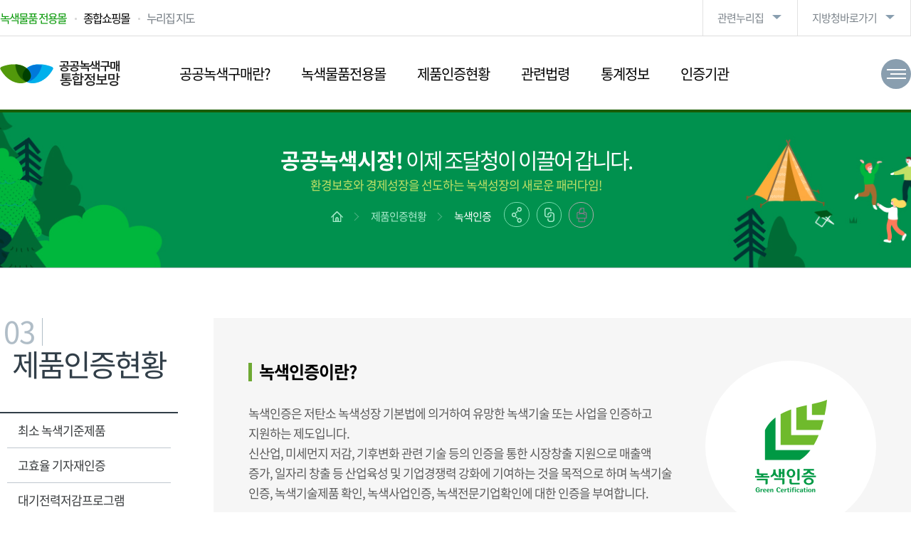

--- FILE ---
content_type: text/html; charset=UTF-8
request_url: https://pps.go.kr/green/content.do;jsessionid=PjWckCH0yR0SwaXT7YwLqhO_MmSN_3sGpqwDvfNTKkj4yFiORZTS!1636291339?key=01141
body_size: 42818
content:














<!DOCTYPE html>
<html lang="ko" id="no-fouc">
<head>
<meta charset="UTF-8">
<meta http-equiv='X-UA-Compatible' content='IE=edge'>
<meta name="generator" content="EditPlus®">
<meta name="format-detection" content="telephone=no,email=no,address=no">
<meta name="viewport" content="width=device-width, initial-scale=1, maximum-scale=1, minimum-scale=1, target-densitydpi=medium-dpi" />
<meta content="yes" name="apple-mobile-web-app-capable" />
<meta name="author" content="조달청 1588-0800">
<meta name="keywords" content="조달청, 조달, 비축, 물품, 용역, 구매, 외자, 내자, 시설">
<meta name="description" content="공공녹색구매 통합정보망">
<meta name="copyright" content="Copyrightⓒ 2020 공공녹색구매 통합정보망. All rights reserved.">

<meta property="og:type" content="website">
<meta property="og:title" content="공공녹색구매 통합정보망">
<meta property="og:description" content="공공녹색구매 통합정보망">
<meta property="og:image" content="">
<meta property="og:url" content="http://pps.go.kr">
<title>녹색인증 | 공공녹색구매 통합정보망</title>
<link rel="shortcut icon" type="image/x-icon" href="/resource/site/green/img/favicon.ico;jsessionid=ncMmFCVWKShx60SUh0mlKkcbM0eEOG8mMGOKFf_S4iYuAYoLZpA1!-870144642" />

<link type="text/css" rel="stylesheet" href="/resource/site/green/js/plugins/bootstrap/css/bootstrap.css;jsessionid=ncMmFCVWKShx60SUh0mlKkcbM0eEOG8mMGOKFf_S4iYuAYoLZpA1!-870144642" />
<link type="text/css" rel="stylesheet" href="/resource/site/green/js/plugins/bootstrap/css/bootstrap-theme.css;jsessionid=ncMmFCVWKShx60SUh0mlKkcbM0eEOG8mMGOKFf_S4iYuAYoLZpA1!-870144642" />

<link type="text/css" rel="stylesheet" href="/resource/site/green/css/html5_reset.css;jsessionid=ncMmFCVWKShx60SUh0mlKkcbM0eEOG8mMGOKFf_S4iYuAYoLZpA1!-870144642" />
<link type="text/css" rel="stylesheet" href="/resource/site/green/css/fs_component.css;jsessionid=ncMmFCVWKShx60SUh0mlKkcbM0eEOG8mMGOKFf_S4iYuAYoLZpA1!-870144642" />
<link type="text/css" rel="stylesheet" href="/resource/site/green/css/fs_layout.css;jsessionid=ncMmFCVWKShx60SUh0mlKkcbM0eEOG8mMGOKFf_S4iYuAYoLZpA1!-870144642" />
<link type="text/css" rel="stylesheet" href="/resource/site/green/css/fs_content.css;jsessionid=ncMmFCVWKShx60SUh0mlKkcbM0eEOG8mMGOKFf_S4iYuAYoLZpA1!-870144642" />
<link type="text/css" rel="stylesheet" href="/resource/site/green/css/fs_print.css;jsessionid=ncMmFCVWKShx60SUh0mlKkcbM0eEOG8mMGOKFf_S4iYuAYoLZpA1!-870144642" />
<link type="text/css" rel="stylesheet" href="/resource/site/green/js/plugins/animate.css;jsessionid=ncMmFCVWKShx60SUh0mlKkcbM0eEOG8mMGOKFf_S4iYuAYoLZpA1!-870144642" />

<script src="/resource/site/green/js/jquery-1.11.3.min.js;jsessionid=ncMmFCVWKShx60SUh0mlKkcbM0eEOG8mMGOKFf_S4iYuAYoLZpA1!-870144642"></script>
<script src="/resource/site/green/js/jquery.easing.1.3.js;jsessionid=ncMmFCVWKShx60SUh0mlKkcbM0eEOG8mMGOKFf_S4iYuAYoLZpA1!-870144642"></script>
<script src="/resource/site/green/js/fs_common.js;jsessionid=ncMmFCVWKShx60SUh0mlKkcbM0eEOG8mMGOKFf_S4iYuAYoLZpA1!-870144642"></script>
<script src="/resource/cmm/js/fs_sns.js;jsessionid=ncMmFCVWKShx60SUh0mlKkcbM0eEOG8mMGOKFf_S4iYuAYoLZpA1!-870144642"></script>

<script src="/resource/site/green/js/plugins/bootstrap/js/bootstrap.js;jsessionid=ncMmFCVWKShx60SUh0mlKkcbM0eEOG8mMGOKFf_S4iYuAYoLZpA1!-870144642"></script>

<!-- START OF WEBLOG TRACKING SCRIPT -->
<script src="/resource/site/green/js/UserScriptConf.js;jsessionid=ncMmFCVWKShx60SUh0mlKkcbM0eEOG8mMGOKFf_S4iYuAYoLZpA1!-870144642"></script>
<!-- END OF WEBLOG TRACKING SCRIPT -->

<!-- 폰트깜빡임 수정 -->
	<style type="text/css">
		#no-fouc, #fs_header {opacity:1;}
	</style>
	<script type="text/javascript">
		$(document).ready(function () {
			$("#no-fouc, #fs_header").delay(250).animate({"opacity":"1"}, 250);
		});
	</script>
	<!-- //폰트깜빡임 수정 -->
</head>
<body>
	<a href="#fs_content" class="skip_nav">본문영역 바로가기</a>
	<a href="#fs_top_menu" class="skip_nav">메인메뉴 바로가기</a>
	<a href="#fs_footer" class="skip_nav">하단링크 바로가기</a>
	
	<div id="fs_wrap">
		











<header id="fs_header">
	<div class="fs_head">
		<div class="hwrap">
			<h1 class="logo"><a href="/green/index.do;jsessionid=ncMmFCVWKShx60SUh0mlKkcbM0eEOG8mMGOKFf_S4iYuAYoLZpA1!-870144642"><img src="/resource/site/green/img/layout/logo.png;jsessionid=ncMmFCVWKShx60SUh0mlKkcbM0eEOG8mMGOKFf_S4iYuAYoLZpA1!-870144642" alt="공공녹색구매 통합정보망" /></a></h1>
			<div class="global_box">
				<ul class="glo_list1">
					<li class="glo1"><a href="https://shop.g2b.go.kr/link/GMSI003_01/?apmlNo=R24SL00001132" target="_blank">녹색물품 전용몰</a></li>
					<li class="glo2"><a href="https://shop.g2b.go.kr" target="_blank">종합쇼핑몰</a></li>
					<li class="glo3"><a href="/green/sitemap.do;jsessionid=ncMmFCVWKShx60SUh0mlKkcbM0eEOG8mMGOKFf_S4iYuAYoLZpA1!-870144642?key=01211">누리집 지도</a></li>
				</ul>
				<ul class="glo_list3">
					<li class="glo5 sitemap_box">
						<a href="#none" class="sitemap"><span>전체메뉴 한눈에 보기</span></a>
						<div class="mainsitemap_box_warp">
							<div class="mainsitemap_box">
								<div class="sitemap_size">
									<div class="mlogo"><a href="/green/index.do;jsessionid=ncMmFCVWKShx60SUh0mlKkcbM0eEOG8mMGOKFf_S4iYuAYoLZpA1!-870144642"><img src="/resource/site/green/img/layout/logo.png;jsessionid=ncMmFCVWKShx60SUh0mlKkcbM0eEOG8mMGOKFf_S4iYuAYoLZpA1!-870144642" alt="공공녹색구매 통합정보망" /></a></div>
									<div class="mainsitemap"></div>
									<a href="#none" class="mainsitemap_close" title="닫기"><span></span></a>
								</div>
							</div>
						</div>
					</li>
				</ul>
				<ul class="glo_list2">
					<li class="list2-1"><a href="#none" title="관련누리집">관련누리집</a>
						<ul>
							<li><a href="http://ppi.g2b.go.kr:8911/portal/main.do" target="_blank" title="새창열림" rel="noopener noreferrer">혁신장터</a></li>
							<li><a href="https://shop.g2b.go.kr" target="_blank" title="새창열림" rel="noopener noreferrer">종합쇼핑몰</a></li>
							<li><a href="https://venture.g2b.go.kr" target="_blank" title="새창열림" rel="noopener noreferrer">벤처나라</a></li>
							<li><a href="https://digitalmall.g2b.go.kr" target="_blank" title="새창열림" rel="noopener noreferrer">디지털서비스몰</a></li>
							<li><a href="https://service.g2b.go.kr" target="_blank" title="새창열림" rel="noopener noreferrer">이음장터</a></li>
							<li><a href="http://pcae.g2b.go.kr:8044/pbs/psa/psa0000/index.do" target="_blank" title="새창열림" rel="noopener noreferrer">공사비 정보광장</a></li>
							<li><a href="http://www.globalkoreamarket.go.kr:8843/gpass/index.do" target="_blank" title="새창열림" rel="noopener noreferrer">해외조달정보센터</a></li>
							<li><a href="http://www.globalkoreamarket.go.kr:8843/gpass/jsp/procure/itcpm.gps" target="_blank" title="새창열림" rel="noopener noreferrer">해외조달장터<br />(ITC Procurement Map)</a></li>
							<li><a href="/bichuk/index.do;jsessionid=ncMmFCVWKShx60SUh0mlKkcbM0eEOG8mMGOKFf_S4iYuAYoLZpA1!-870144642" target="_blank" title="새창열림" rel="noopener noreferrer">비축물자</a></li>
							<li><a href="https://hrd.pps.go.kr:8443/hrd/index.do" target="_blank" title="새창열림" rel="noopener noreferrer">공공조달역량개발원</a></li>
							<li><a href="/green/index.do;jsessionid=ncMmFCVWKShx60SUh0mlKkcbM0eEOG8mMGOKFf_S4iYuAYoLZpA1!-870144642" target="_blank" title="새창열림" rel="noopener noreferrer">공공녹색구매통합정보망</a></li>
							<li><a href="http://rfid.g2b.go.kr/" target="_blank" title="새창열림" rel="noopener noreferrer">전파식별(RFID) 물품관리</a></li>
							<li><a href="https://data.g2b.go.kr/" target="_blank" title="새창열림" rel="noopener noreferrer">조달정보개방포털</a></li>
							<li><a href="https://nego.g2b.go.kr/" target="_blank" title="새창열림" rel="noopener noreferrer">조달청 평가위원시스템</a></li>
							<li><a href="http://npis.g2b.go.kr/" target="_blank" title="새창열림" rel="noopener noreferrer">국유재산조사관리시스템<br />(상속인 없는 재산의 청산)</a></li>
							<li><a href="https://goods.g2b.go.kr:8053/" target="_blank" title="새창열림" rel="noopener noreferrer">목록정보시스템</a></li>
							<li><a href="https://pcws.g2b.go.kr:8668/portal/main.do" target="_blank" title="새창열림" rel="noopener noreferrer">일자리알리미</a></li>
							<li><a href="https://npccs.g2b.go.kr:8785/" target="_blank" title="새창열림" rel="noopener noreferrer">공사원가계산</a></li>
							<li><a href="https://hado.g2b.go.kr:8105/sc/portal/main.do" target="_blank" title="새창열림" rel="noopener noreferrer">하도급지킴이</a></li>
							<li><a href="https://ai.g2b.go.kr:8432/" target="_blank" title="새창열림" rel="noopener noreferrer">e-제안요청도움</a></li>
							<li><a href="https://nuri.g2b.go.kr/" target="_blank" title="새창열림" rel="noopener noreferrer">누리장터</a></li>							
						</ul>
					</li>
					<li class="list2-2"><a href="#none" title="지방청바로가기">지방청바로가기</a>
						<ul>
							<li><a href="/center/index.do;jsessionid=ncMmFCVWKShx60SUh0mlKkcbM0eEOG8mMGOKFf_S4iYuAYoLZpA1!-870144642" target="_blank" title="새창열림" rel="noopener noreferrer">조달품질원</a></li>
							<li><a href="https://hrd.pps.go.kr:8443/hrd/index.do" target="_blank" title="새창열림" rel="noopener noreferrer">공공조달역량개발원</a></li>
							<li><a href="/seoul/index.do;jsessionid=ncMmFCVWKShx60SUh0mlKkcbM0eEOG8mMGOKFf_S4iYuAYoLZpA1!-870144642" target="_blank" title="새창열림" rel="noopener noreferrer">서울</a></li>
							<li><a href="/busan/index.do;jsessionid=ncMmFCVWKShx60SUh0mlKkcbM0eEOG8mMGOKFf_S4iYuAYoLZpA1!-870144642" target="_blank" title="새창열림" rel="noopener noreferrer">부산</a></li>
							<li><a href="/incheon/index.do;jsessionid=ncMmFCVWKShx60SUh0mlKkcbM0eEOG8mMGOKFf_S4iYuAYoLZpA1!-870144642" target="_blank" title="새창열림" rel="noopener noreferrer">인천</a></li>
							<li><a href="/daegu/index.do;jsessionid=ncMmFCVWKShx60SUh0mlKkcbM0eEOG8mMGOKFf_S4iYuAYoLZpA1!-870144642" target="_blank" title="새창열림" rel="noopener noreferrer">대구</a></li>
							<li><a href="/gwangju/index.do;jsessionid=ncMmFCVWKShx60SUh0mlKkcbM0eEOG8mMGOKFf_S4iYuAYoLZpA1!-870144642" target="_blank" title="새창열림" rel="noopener noreferrer">광주</a></li>
							<li><a href="/daejeon/index.do;jsessionid=ncMmFCVWKShx60SUh0mlKkcbM0eEOG8mMGOKFf_S4iYuAYoLZpA1!-870144642" target="_blank" title="새창열림" rel="noopener noreferrer">대전</a></li>
							<li><a href="/gangwon/index.do;jsessionid=ncMmFCVWKShx60SUh0mlKkcbM0eEOG8mMGOKFf_S4iYuAYoLZpA1!-870144642" target="_blank" title="새창열림" rel="noopener noreferrer">강원</a></li>
							<li><a href="/chungbuk/index.do;jsessionid=ncMmFCVWKShx60SUh0mlKkcbM0eEOG8mMGOKFf_S4iYuAYoLZpA1!-870144642" target="_blank" title="새창열림" rel="noopener noreferrer">충북</a></li>
							<li><a href="/jeonbuk/index.do;jsessionid=ncMmFCVWKShx60SUh0mlKkcbM0eEOG8mMGOKFf_S4iYuAYoLZpA1!-870144642" target="_blank" title="새창열림" rel="noopener noreferrer">전북</a></li>
							<li><a href="/gyeongnam/index.do;jsessionid=ncMmFCVWKShx60SUh0mlKkcbM0eEOG8mMGOKFf_S4iYuAYoLZpA1!-870144642" target="_blank" title="새창열림" rel="noopener noreferrer">경남</a></li>
							<li><a href="/jeju/index.do;jsessionid=ncMmFCVWKShx60SUh0mlKkcbM0eEOG8mMGOKFf_S4iYuAYoLZpA1!-870144642" target="_blank" title="새창열림" rel="noopener noreferrer">제주</a></li>
						</ul>
					</li>
				</ul>
			</div>
			
			<div class="mbtn_box">
				<a href="#none" class="menu_open"><span>메뉴</span></a>
			</div>
		</div>
	</div>
	
	<nav class="fs_top_menu" id="fs_top_menu">
		<h2 class="hide">주요메뉴</h2>
		<div class="mglobal_box">
			<div class="global_btn">
				<ul>
					<li class="mg1"><a href="/green/index.do;jsessionid=ncMmFCVWKShx60SUh0mlKkcbM0eEOG8mMGOKFf_S4iYuAYoLZpA1!-870144642"><img src="/resource/site/green/img/layout/home.png;jsessionid=ncMmFCVWKShx60SUh0mlKkcbM0eEOG8mMGOKFf_S4iYuAYoLZpA1!-870144642" alt="홈으로" width="22px" height="22px" /></a></li>
					<li class="mg2"><a href="https://shop.g2b.go.kr/sm/ma/exmal/SMMPExmal.do?exmalNo=3&leftYN=Y" target="_blank">녹색물품 전용몰</a></li>
					<li class="mg3"><a href="https://shop.g2b.go.kr" target="_blank">종합쇼핑몰</a></li>
					<li class="mg4"><a href="/green/sitemap.do;jsessionid=ncMmFCVWKShx60SUh0mlKkcbM0eEOG8mMGOKFf_S4iYuAYoLZpA1!-870144642?key=01211">누리집 지도</a></li>
				</ul>
			</div>
			<ul class="glo_list2">
				<li class="list2-1"><a href="#none" title="관련누리집">관련누리집</a>
					<ul>
						<li><a href="http://ppi.g2b.go.kr:8911/portal/main.do" target="_blank" title="새창열림" rel="noopener noreferrer">혁신장터</a></li>
						<li><a href="https://shop.g2b.go.kr" target="_blank" title="새창열림" rel="noopener noreferrer">종합쇼핑몰</a></li>
						<li><a href="https://venture.g2b.go.kr" target="_blank" title="새창열림" rel="noopener noreferrer">벤처나라</a></li>
						<li><a href="https://digitalmall.g2b.go.kr" target="_blank" title="새창열림" rel="noopener noreferrer">디지털서비스몰</a></li>
						<li><a href="https://service.g2b.go.kr" target="_blank" title="새창열림" rel="noopener noreferrer">이음장터</a></li>
						<li><a href="http://pcae.g2b.go.kr:8044/pbs/psa/psa0000/index.do" target="_blank" title="새창열림" rel="noopener noreferrer">공사비 정보광장</a></li>
						<li><a href="http://www.globalkoreamarket.go.kr:8843/gpass/index.do" target="_blank" title="새창열림" rel="noopener noreferrer">해외조달정보센터</a></li>
						<li><a href="http://www.globalkoreamarket.go.kr:8843/gpass/jsp/procure/itcpm.gps" target="_blank" title="새창열림" rel="noopener noreferrer">해외조달장터(ITC Procurement Map)</a></li>
						<li><a href="/bichuk/index.do;jsessionid=ncMmFCVWKShx60SUh0mlKkcbM0eEOG8mMGOKFf_S4iYuAYoLZpA1!-870144642" target="_blank" title="새창열림" rel="noopener noreferrer">비축물자</a></li>
						<li><a href="https://hrd.pps.go.kr:8443/hrd/index.do" target="_blank" title="새창열림" rel="noopener noreferrer">공공조달역량개발원</a></li>
						<li><a href="/green/index.do;jsessionid=ncMmFCVWKShx60SUh0mlKkcbM0eEOG8mMGOKFf_S4iYuAYoLZpA1!-870144642" target="_blank" title="새창열림" rel="noopener noreferrer">공공녹색구매통합정보망</a></li>
						<li><a href="http://rfid.g2b.go.kr/" target="_blank" title="새창열림" rel="noopener noreferrer">전파식별(RFID) 물품관리</a></li>
						<li><a href="https://data.g2b.go.kr/" target="_blank" title="새창열림" rel="noopener noreferrer">조달정보개방포털</a></li>
						<li><a href="https://nego.g2b.go.kr/" target="_blank" title="새창열림" rel="noopener noreferrer">조달청 평가위원시스템</a></li>
						<li><a href="http://npis.g2b.go.kr/" target="_blank" title="새창열림" rel="noopener noreferrer">국유재산조사관리시스템(상속인 없는 재산의 청산)</a></li>
						<li><a href="https://goods.g2b.go.kr:8053/" target="_blank" title="새창열림" rel="noopener noreferrer">목록정보시스템</a></li>
						<li><a href="https://pcws.g2b.go.kr:8668/portal/main.do" target="_blank" title="새창열림" rel="noopener noreferrer">일자리알리미</a></li>
						<li><a href="https://npccs.g2b.go.kr:8785/" target="_blank" title="새창열림" rel="noopener noreferrer">공사원가계산</a></li>
						<li><a href="https://hado.g2b.go.kr:8105/sc/portal/main.do" target="_blank" title="새창열림" rel="noopener noreferrer">하도급지킴이</a></li>
						<li><a href="https://ai.g2b.go.kr:8432/" target="_blank" title="새창열림" rel="noopener noreferrer">e-제안요청도움</a></li>
						<li><a href="https://nuri.g2b.go.kr/" target="_blank" title="새창열림" rel="noopener noreferrer">누리장터</a></li>						
					</ul>
				</li>
				<li class="list2-2"><a href="#none" title="지방청바로가기">지방청바로가기</a>
					<ul>
						<li><a href="/center/index.do;jsessionid=ncMmFCVWKShx60SUh0mlKkcbM0eEOG8mMGOKFf_S4iYuAYoLZpA1!-870144642" target="_blank" title="새창열림" rel="noopener noreferrer">조달품질원</a></li>
						<li><a href="https://hrd.pps.go.kr:8443/hrd/index.do" target="_blank" title="새창열림" rel="noopener noreferrer">공공조달역량개발원</a></li>
						<li><a href="/seoul/index.do;jsessionid=ncMmFCVWKShx60SUh0mlKkcbM0eEOG8mMGOKFf_S4iYuAYoLZpA1!-870144642" target="_blank" title="새창열림" rel="noopener noreferrer">서울</a></li>
						<li><a href="/busan/index.do;jsessionid=ncMmFCVWKShx60SUh0mlKkcbM0eEOG8mMGOKFf_S4iYuAYoLZpA1!-870144642" target="_blank" title="새창열림" rel="noopener noreferrer">부산</a></li>
						<li><a href="/incheon/index.do;jsessionid=ncMmFCVWKShx60SUh0mlKkcbM0eEOG8mMGOKFf_S4iYuAYoLZpA1!-870144642" target="_blank" title="새창열림" rel="noopener noreferrer">인천</a></li>
						<li><a href="/daegu/index.do;jsessionid=ncMmFCVWKShx60SUh0mlKkcbM0eEOG8mMGOKFf_S4iYuAYoLZpA1!-870144642" target="_blank" title="새창열림" rel="noopener noreferrer">대구</a></li>
						<li><a href="/gwangju/index.do;jsessionid=ncMmFCVWKShx60SUh0mlKkcbM0eEOG8mMGOKFf_S4iYuAYoLZpA1!-870144642" target="_blank" title="새창열림" rel="noopener noreferrer">광주</a></li>
						<li><a href="/daejeon/index.do;jsessionid=ncMmFCVWKShx60SUh0mlKkcbM0eEOG8mMGOKFf_S4iYuAYoLZpA1!-870144642" target="_blank" title="새창열림" rel="noopener noreferrer">대전</a></li>
						<li><a href="/gangwon/index.do;jsessionid=ncMmFCVWKShx60SUh0mlKkcbM0eEOG8mMGOKFf_S4iYuAYoLZpA1!-870144642" target="_blank" title="새창열림" rel="noopener noreferrer">강원</a></li>
						<li><a href="/chungbuk/index.do;jsessionid=ncMmFCVWKShx60SUh0mlKkcbM0eEOG8mMGOKFf_S4iYuAYoLZpA1!-870144642" target="_blank" title="새창열림" rel="noopener noreferrer">충북</a></li>
						<li><a href="/jeonbuk/index.do;jsessionid=ncMmFCVWKShx60SUh0mlKkcbM0eEOG8mMGOKFf_S4iYuAYoLZpA1!-870144642" target="_blank" title="새창열림" rel="noopener noreferrer">전북</a></li>
						<li><a href="/gyeongnam/index.do;jsessionid=ncMmFCVWKShx60SUh0mlKkcbM0eEOG8mMGOKFf_S4iYuAYoLZpA1!-870144642" target="_blank" title="새창열림" rel="noopener noreferrer">경남</a></li>
						<li><a href="/jeju/index.do;jsessionid=ncMmFCVWKShx60SUh0mlKkcbM0eEOG8mMGOKFf_S4iYuAYoLZpA1!-870144642" target="_blank" title="새창열림" rel="noopener noreferrer">제주</a></li>
					</ul>
				</li>
			</ul>
		</div>
		<ul class="lnb">
			
			<li>
				<a href="#" target="_self" class="lnb_title deplink">공공녹색구매란?</a>
				<div class="lnb_bg">
					<div class="lnb_wrap">
						<div class="tit_box">
							<div class="title">공공녹색구매란?</div>
						</div>
						
						<ul class="lnb_layer01">
							
							<li>
								<a href="/green/content.do;jsessionid=ncMmFCVWKShx60SUh0mlKkcbM0eEOG8mMGOKFf_S4iYuAYoLZpA1!-870144642?key=01130" target="_self">
									통합정보망소개
								</a>
								
							</li>
							
						</ul>
						
					</div>
				</div>
			</li>
			
			<li>
				<a href="https://shop.g2b.go.kr/link/GMSI003_01/?apmlNo=R24SL00001132" target="_blank" class="lnb_title deplink">녹색물품전용몰</a>
				<div class="lnb_bg">
					<div class="lnb_wrap">
						<div class="tit_box">
							<div class="title">녹색물품전용몰</div>
						</div>
						
					</div>
				</div>
			</li>
			
			<li>
				<a href="#" target="_self" class="lnb_title deplink">제품인증현황</a>
				<div class="lnb_bg">
					<div class="lnb_wrap">
						<div class="tit_box">
							<div class="title">제품인증현황</div>
						</div>
						
						<ul class="lnb_layer01">
							
							<li>
								<a href="/green/content.do;jsessionid=ncMmFCVWKShx60SUh0mlKkcbM0eEOG8mMGOKFf_S4iYuAYoLZpA1!-870144642?key=01133" target="_self">
									최소 녹색기준제품
								</a>
								
							</li>
							
							<li>
								<a href="/green/content.do;jsessionid=ncMmFCVWKShx60SUh0mlKkcbM0eEOG8mMGOKFf_S4iYuAYoLZpA1!-870144642?key=01134" target="_self">
									고효율 기자재인증
								</a>
								
							</li>
							
							<li>
								<a href="/green/content.do;jsessionid=ncMmFCVWKShx60SUh0mlKkcbM0eEOG8mMGOKFf_S4iYuAYoLZpA1!-870144642?key=01135" target="_self">
									대기전력저감프로그램
								</a>
								
							</li>
							
							<li>
								<a href="/green/content.do;jsessionid=ncMmFCVWKShx60SUh0mlKkcbM0eEOG8mMGOKFf_S4iYuAYoLZpA1!-870144642?key=01136" target="_self">
									신ㆍ재생에너지 설비인증
								</a>
								
							</li>
							
							<li>
								<a href="/green/content.do;jsessionid=ncMmFCVWKShx60SUh0mlKkcbM0eEOG8mMGOKFf_S4iYuAYoLZpA1!-870144642?key=01137" target="_self">
									에너지 소비효율등급표시
								</a>
								
							</li>
							
							<li>
								<a href="/green/content.do;jsessionid=ncMmFCVWKShx60SUh0mlKkcbM0eEOG8mMGOKFf_S4iYuAYoLZpA1!-870144642?key=01138" target="_self">
									환경표지
								</a>
								
							</li>
							
							<li>
								<a href="/green/content.do;jsessionid=ncMmFCVWKShx60SUh0mlKkcbM0eEOG8mMGOKFf_S4iYuAYoLZpA1!-870144642?key=01139" target="_self">
									GR(우수재활용제품)
								</a>
								
							</li>
							
							<li>
								<a href="/green/content.do;jsessionid=ncMmFCVWKShx60SUh0mlKkcbM0eEOG8mMGOKFf_S4iYuAYoLZpA1!-870144642?key=01140" target="_self">
									저탄소제품인증
								</a>
								
							</li>
							
							<li>
								<a href="/green/content.do;jsessionid=ncMmFCVWKShx60SUh0mlKkcbM0eEOG8mMGOKFf_S4iYuAYoLZpA1!-870144642?key=01141" target="_self">
									녹색인증
								</a>
								
							</li>
							
						</ul>
						
					</div>
				</div>
			</li>
			
			<li>
				<a href="#" target="_self" class="lnb_title deplink">관련법령</a>
				<div class="lnb_bg">
					<div class="lnb_wrap">
						<div class="tit_box">
							<div class="title">관련법령</div>
						</div>
						
						<ul class="lnb_layer01">
							
							<li>
								<a href="/green/content.do;jsessionid=ncMmFCVWKShx60SUh0mlKkcbM0eEOG8mMGOKFf_S4iYuAYoLZpA1!-870144642?key=01143" target="_self">
									관련법령
								</a>
								
							</li>
							
						</ul>
						
					</div>
				</div>
			</li>
			
			<li>
				<a href="#" target="_self" class="lnb_title deplink">통계정보</a>
				<div class="lnb_bg">
					<div class="lnb_wrap">
						<div class="tit_box">
							<div class="title">통계정보</div>
						</div>
						
						<ul class="lnb_layer01">
							
							<li>
								<a href="/green/bbs/list.do;jsessionid=ncMmFCVWKShx60SUh0mlKkcbM0eEOG8mMGOKFf_S4iYuAYoLZpA1!-870144642?key=01145" target="_self">
									통계정보
								</a>
								
							</li>
							
						</ul>
						
					</div>
				</div>
			</li>
			
			<li>
				<a href="#" target="_self" class="lnb_title deplink">인증기관</a>
				<div class="lnb_bg">
					<div class="lnb_wrap">
						<div class="tit_box">
							<div class="title">인증기관</div>
						</div>
						
						<ul class="lnb_layer01">
							
							<li>
								<a href="/green/content.do;jsessionid=ncMmFCVWKShx60SUh0mlKkcbM0eEOG8mMGOKFf_S4iYuAYoLZpA1!-870144642?key=01147" target="_self">
									인증기관 안내
								</a>
								
							</li>
							
						</ul>
						
					</div>
				</div>
			</li>
			
		</ul>
	</nav>
	<nav class="fs_mtop_menu" id="fs_mtop_menu"></nav>
	
</header>
		
		<div id="fs_container_wrap">
			<section class="fs_sub_visual" style="background:url(/resource/site/green/img/layout/sub_01.jpg;jsessionid=ncMmFCVWKShx60SUh0mlKkcbM0eEOG8mMGOKFf_S4iYuAYoLZpA1!-870144642) no-repeat green top;">
				<div class="sv_wrap">
					<h3><strong>공공녹색시장!</strong> 이제 조달청이 이끌어 갑니다.<em>환경보호와 경제성장을 선도하는 녹색성장의 새로운 패러다임!</em></h3>
					<div class="fs_loca_box">
						<div class="loca_box">
							










<em><a href="/green/index.do;jsessionid=ncMmFCVWKShx60SUh0mlKkcbM0eEOG8mMGOKFf_S4iYuAYoLZpA1!-870144642" class="home"><img src="/resource/site/green/img/layout/sub_home.png;jsessionid=ncMmFCVWKShx60SUh0mlKkcbM0eEOG8mMGOKFf_S4iYuAYoLZpA1!-870144642" alt="홈으로 이동" /></a></em>

<em><a href="/green/sub.do;jsessionid=ncMmFCVWKShx60SUh0mlKkcbM0eEOG8mMGOKFf_S4iYuAYoLZpA1!-870144642?key=01132" target="_self">제품인증현황</a></em>

<em><a href="#none" class="navi_ov">녹색인증</a></em>
						</div>
						<div class="sns_box clear">
							<a class="sns_open_btn" href="#none" title="공유하기 새창열림">공유하기</a>
							<div class="sns_open clear">
								<a class="twitter" href="#none" onclick="openTwitter('공공녹색구매 통합정보망');">트위터</a>
								<a class="facebook" href="#none" onclick="openFacebook();">페이스북></a>
								<a class="blog" href="#none" onclick="openNaver('공공녹색구매 통합정보망');">블로그</a>
							</div>
							<a class="link_btn" href="#none" onclick="copy_to_clipboard();">링크복사</a>
							<a class="print_btn" href="#none" onclick="window.print();" title="출력하기">출력하기</a>
							
							<textarea name="copytextarea" class="cont_box" id="copytextarea" title="주소복사 내용" style="position:absolute;top:-8888888px;width:0; height:0;" readonly></textarea>
							<script>
							function copy_to_clipboard() {
								if (navigator.userAgent.match(/ipad|ipod|iphone/i)) {
									$("#copytextarea").val(document.location.href);
									var textArea = $("#clipboardUrl");

									var range = document.getElementById("copytextarea");
									range.selectNodeContents(textArea);
									var selection = window.getSelection();
									selection.removeAllRanges();
									selection.addRange(range);
									textArea.setSelectionRange(0, 999999);
									document.execCommand('copy');
									alert('복사 되었습니다.');
								}else{
									try {
										$("#copytextarea").val(document.location.href);
										$(".cont_box").select();
										document.execCommand('copy');
										alert('복사 되었습니다.');
									} catch(err) {
										alert('이 브라우저는 지원하지 않습니다.');
									}
								}
								
							}
							</script>
						</div>
					</div>
				</div>
			</section>
			
			<section class="fs_snb_contents">
				<div class="fs_snb_contents_box">
					<div class="fs_snb_box">
						<div class="snb_title">
							<div>
								<h3><span class="num">03</span>제품인증현황</h3>
							</div>
						</div>
						
						










<nav class="snb_menu">
	<h2 class="hide">좌측메뉴</h2>
	<ul class="dep1">
		
		<li >
			<a href="/green/content.do;jsessionid=ncMmFCVWKShx60SUh0mlKkcbM0eEOG8mMGOKFf_S4iYuAYoLZpA1!-870144642?key=01133" target="_self" class="deplink">최소 녹색기준제품</a>
			
		</li>
		
		<li >
			<a href="/green/content.do;jsessionid=ncMmFCVWKShx60SUh0mlKkcbM0eEOG8mMGOKFf_S4iYuAYoLZpA1!-870144642?key=01134" target="_self" class="deplink">고효율 기자재인증</a>
			
		</li>
		
		<li >
			<a href="/green/content.do;jsessionid=ncMmFCVWKShx60SUh0mlKkcbM0eEOG8mMGOKFf_S4iYuAYoLZpA1!-870144642?key=01135" target="_self" class="deplink">대기전력저감프로그램</a>
			
		</li>
		
		<li >
			<a href="/green/content.do;jsessionid=ncMmFCVWKShx60SUh0mlKkcbM0eEOG8mMGOKFf_S4iYuAYoLZpA1!-870144642?key=01136" target="_self" class="deplink">신ㆍ재생에너지 설비인증</a>
			
		</li>
		
		<li >
			<a href="/green/content.do;jsessionid=ncMmFCVWKShx60SUh0mlKkcbM0eEOG8mMGOKFf_S4iYuAYoLZpA1!-870144642?key=01137" target="_self" class="deplink">에너지 소비효율등급표시</a>
			
		</li>
		
		<li >
			<a href="/green/content.do;jsessionid=ncMmFCVWKShx60SUh0mlKkcbM0eEOG8mMGOKFf_S4iYuAYoLZpA1!-870144642?key=01138" target="_self" class="deplink">환경표지</a>
			
		</li>
		
		<li >
			<a href="/green/content.do;jsessionid=ncMmFCVWKShx60SUh0mlKkcbM0eEOG8mMGOKFf_S4iYuAYoLZpA1!-870144642?key=01139" target="_self" class="deplink">GR(우수재활용제품)</a>
			
		</li>
		
		<li >
			<a href="/green/content.do;jsessionid=ncMmFCVWKShx60SUh0mlKkcbM0eEOG8mMGOKFf_S4iYuAYoLZpA1!-870144642?key=01140" target="_self" class="deplink">저탄소제품인증</a>
			
		</li>
		
		<li class="on">
			<a href="/green/content.do;jsessionid=ncMmFCVWKShx60SUh0mlKkcbM0eEOG8mMGOKFf_S4iYuAYoLZpA1!-870144642?key=01141" target="_self" class="deplink">녹색인증</a>
			
		</li>
		
	</ul>
</nav>
					</div>
					<div class="fs_content" id="fs_content">
						<div class="con_body">
							<div class="sub020901">
	<div class="box_list box_list2">
		<div class="box box1 bg_gray fr_box">
			<div class="ico_box">
				<div class="ico">녹색인증 로고</div>
			</div>
			<div class="con_box">
				<div class="con">
					<h4 class="tith4"><strong>녹색인증이란?</strong></h4>
					<p>녹색인증은 저탄소 녹색성장 기본법에 의거하여 유망한 녹색기술 또는 사업을 인증하고 지원하는 제도입니다.<br />신산업, 미세먼지 저감, 기후변화 관련 기술 등의 인증을 통한 시장창출 지원으로 매출액 증가, 일자리 창출 등 산업육성 및 기업경쟁력 강화에 기여하는 것을 목적으로 하며 녹색기술 인증, 녹색기술제품 확인, 녹색사업인증, 녹색전문기업확인에 대한 인증을 부여합니다.</p>
					<a href="https://www.greencertif.or.kr/ptl/sTechC/form.do" target="_blank" title="새창열림" class="mt30 btn_bace2 btn_green">인증제품 보기</a>
				</div>
			</div>
		</div>
	</div>

	<div class="box_list box_list3">
		<div class="box box3-0">
			<h4 class="tith4"><strong>인증종류 & 대상</strong></h4>
			<ul class="ctt_list">
				<li>
					<span class="img_box"></span>
					<span class="txt_box">
						<strong class="tit"><i>01</i>녹색기술인증</strong>
						<span>온실가스 감축기술, 에너지 이용 효율화 기술, 청정생산기술, 청정에너지 기술, 자원순화 및 친환경 기술(관련 융합기술을 포함) 등 사회 ·경제 활동의 전 과정에 걸쳐 에너지와 자원을 절약하고 효율적으로 사용하여 온실가스 및 오염물질의 배출을 최소화하는 기술</span>
					</span>
				</li>
				<li>
					<span class="img_box"></span>
					<span class="txt_box">
						<strong class="tit"><i>02</i>녹색기술제품확인</strong>
						<span>인증된 녹색기술을 적용해 판매를 목적으로 상용화한 제품에 부여하는 것으로 녹색기술인증확인, 제품생산성가능여부, 품질경영, 제품성능 모두를 만족해야 가능</span>
					</span>
				</li>
				<li>
					<span class="img_box"></span>
					<span class="txt_box">
						<strong class="tit"><i>03</i>녹색전문기업확인</strong>
						<span>창업 후 1년이 경과된 기업으로서 인증받은 녹색기술에 의한 직전년도 매출액 비중이 총매출액의 20% 이상인 기업</span>
					</span>
				</li>
			</ul>
		</div>
		<div class="box box3-1 link_box">
			<h4 class="tith4"><strong>관련법령 및 시행령, 시행규칙</strong></h4>
			<ul class="list1">
				<li><a href="https://www.law.go.kr/법령/기후위기대응을위한탄소중립ㆍ녹색성장기본법" target="_blank" title="새창으로 열림" class="bla">기후위기 대응을 위한 탄소중립&middot;녹색성장 기본법<span></span></a></li>
				<li><a href="https://www.law.go.kr/법령/기후위기대응을위한탄소중립ㆍ녹색성장기본법시행령" target="_blank" title="새창으로 열림" class="bla">기후위기 대응을 위한 탄소중립&middot;녹색성장 기본법 시행령<span></span></a></li>
				
				<li><a href="/common/simpledown.do;jsessionid=ncMmFCVWKShx60SUh0mlKkcbM0eEOG8mMGOKFf_S4iYuAYoLZpA1!-870144642?site=green&type=sub02&file=2.hwp&fileNm=%eb%85%b9%ec%83%89%ec%a0%9c%ed%92%88%ec%9d%98+%ea%b3%b5%ea%b3%b5%ea%b5%ac%eb%a7%a4+%ec%b4%89%ec%a7%84%ec%9d%84+%ec%9c%84%ed%95%9c+%ea%b5%ac%eb%a7%a4%ec%9a%94%eb%a0%b9.hwp" class="download">녹색 제품의 공공구매 촉진을 위한 구매요령(조달청 고시 제 2019 - 28호)<span></span></a></li>
			</ul>
		</div>
		<div class="box box3-2 ccation_box">
			<h4 class="tith4"><strong>인증기관 <span class="cr_green2">[한국산업기술진흥원]</span></strong></h4>
			<div>
				<div class="img_box"><img src="/resource/site/green/img/content/sub02/sub0209_logo2.png;jsessionid=ncMmFCVWKShx60SUh0mlKkcbM0eEOG8mMGOKFf_S4iYuAYoLZpA1!-870144642" alt="한국산업기술진흥원 로고" /></div>
				<div class="txt_box">
					<p>산업기술혁신을 촉진하기 위한 사업을 효율적이고 체계적으로 추진하고 산업 기술혁신 관련 정책의 개발을 지원하기 위하여 한국산업기술진흥원을 설립했습니다.</p>
					<a href="https://www.kiat.or.kr/site/main/main.jsp" target="_blank" title="새창으로 열림" class="cmore">사이트 이동</a>
					<div class="certf_box">
						<h5>인증정보</h5>
						<ul class="certf_ul">
							<li>녹색인증(녹색기술, 녹색사업, 녹색전문기업)</li>
						</ul>
					</div>
				</div>
			</div>
		</div>
	</div>
</div>
							
							
						</div>
					</div>
				</div>
			</section>
		</div>
		
		<div class="banner_box">
			<div class="banner">
				<h3 class="h3">정책광고</h3>
				<div class="banner_list_warp">
					<ul class="banner_list">
					
						<li><a href="https://www.young119.or.kr/" target="_blank">생명과 안전을 수호하는 <strong>한국 119 소년단</strong></a></li>
					
						<li><a href="https://www.eco-playground.kr/chemistory/528" target="_blank">어린이 환경과 건강 포털 <strong>케미스토리</strong></a></li>
					
						<li><a href="https://childsafe.or.kr/" target="_blank">아이들을 위한 안전한 세상<strong>한국어린이안전재단</strong></a></li>
					
						<li><a href="https://kids.khs.go.kr/index.do" target="_blank">어린이·청소년 <strong>국가유산청</strong></a></li>
					
					</ul>
				</div>
				<!-- 컨트롤 -->
				<div class="banner_controll_box">
					<a href="#none" class="banner_prev">이전</a><!-- 이전 -->
					<a href="#none" class="banner_pause">정지</a><!-- 정지 -->
					<a href="#none" class="banner_play">재생</a><!-- 재생 -->
					<a href="#none" class="banner_next">다음</a><!-- 다음 -->
				</div>
				<!-- //컨트롤 -->
				<a href="#none" class="more">모두보기</a>
				<a href="#none" class="more2">닫기</a>
			</div>
		</div>
		
		<footer id="fs_footer">
			<div class="fs_footer_box clear">
				<div class="foot_text foot_text1">
					<h3 class="h3">누리집 이용안내</h3>
					<ul>
						<li><a href="/kor/content.do;jsessionid=ncMmFCVWKShx60SUh0mlKkcbM0eEOG8mMGOKFf_S4iYuAYoLZpA1!-870144642?key=00146"><span style="color:white;"><strong>개인정보처리방침</strong></span></a></li>
						<li><a href="/kor/content.do;jsessionid=ncMmFCVWKShx60SUh0mlKkcbM0eEOG8mMGOKFf_S4iYuAYoLZpA1!-870144642?key=00147">저작권정책</a></li>
						<li><a href="/kor/content.do;jsessionid=ncMmFCVWKShx60SUh0mlKkcbM0eEOG8mMGOKFf_S4iYuAYoLZpA1!-870144642?key=00152">조달서비스헌장</a></li>
						<li><a href="/kor/content.do;jsessionid=ncMmFCVWKShx60SUh0mlKkcbM0eEOG8mMGOKFf_S4iYuAYoLZpA1!-870144642?key=00148">웹사이트이용안내</a></li>
						<li><a href="/kor/content.do;jsessionid=ncMmFCVWKShx60SUh0mlKkcbM0eEOG8mMGOKFf_S4iYuAYoLZpA1!-870144642?key=00149">조달청 RSS서비스</a></li>
					</ul>
				</div>
				<div class="foot_text foot_text2">
					<h3 class="h3">콜센터 안내</h3>
					<ul>
						<li>정부조달콜센터&lt;나라장터 이용절차&gt;<br /><strong>(유료) 1588-0800, 042-610-1200</strong><br />팩스 : 042-472-2270</li>
						<li>조달품질신문고&lt;물품하자신고&gt;<br /><strong>(유료) 1588-8128</strong><br />※ 월~금 09:00~18:00(공휴일 제외)</li>
					</ul>
				</div>
				<div class="foot_text foot_text4">
					<h3 class="h3">오시는 길</h3>
					<address class="address">[35208] 대전광역시 서구 청사로 189 정부대전청사 3동</address>
				</div>
			</div>
			<div class="copyright">Copyright 2020 Public Procurement Service. All Rights Reserved.</div>
		</footer>
	</div>
	
	<link rel="stylesheet" type="text/css" href="/resource/site/green/js/plugins/slick.css;jsessionid=ncMmFCVWKShx60SUh0mlKkcbM0eEOG8mMGOKFf_S4iYuAYoLZpA1!-870144642"><!-- slick -->
	<script type="text/javascript" src="/resource/site/green/js/plugins/slick.js;jsessionid=ncMmFCVWKShx60SUh0mlKkcbM0eEOG8mMGOKFf_S4iYuAYoLZpA1!-870144642"></script><!-- slick -->
	<script type="text/javascript">
	$(document).ready(function(){

		//배너
		$('.banner_list').slick({
			infinite: true, //양방향 무한 모션
			autoplay:true,//자동롤링
			//centerMode:true,//가운데모드
			//centerPadding:'10%',//객체간 간격
			slidesToShow:4,//한번에 보여질개수
			variableWidth:true,//가변 너비 슬라이드
			cssEase:'cubic-bezier(0.77, 0, 0.175, 1)',//이징 속도(좌:가로,세로, 우:가로,세로)
			speed: 400,//슬라이드 전화시 속도
			pauseOnHover:true,
			nextArrow: $(".banner_controll_box .banner_next"),
			prevArrow: $(".banner_controll_box .banner_prev"),
			responsive:[//반응형 일때 실행
				{
					breakpoint:1199,
					settings:{
						slidesToShow:4,//한번에 보여질개수
					}
				},
				{
					breakpoint:1024,
					settings:{
						slidesToShow:3,//한번에 보여질개수
					}
				},
				{
					breakpoint:768,
					settings:{
						slidesToShow:2,//한번에 보여질개수
					}
				},
				{
					breakpoint:520,
					settings:{
						slidesToShow:1,//한번에 보여질개수
					}
				}
			]
		});
		$('.banner_play').hide();
		$('.banner_pause').on('click', function() {
			$('.banner_list').slick('slickPause');
			$(this).hide();
			$('.banner_play').show();
		});
		$('.banner_play').on('click', function() {
			$('.banner_list').slick('slickPlay');
			$(this).hide();
			$('.banner_pause').show();
		});

		$(".banner .more").click(function(){
			$(".banner_list_warp .banner_list .slick-list .slick-track").addClass('banner_open');
			$('.banner_controll_box').hide();
			$('.banner .more2').show();

			if(
				$('.banner_list').hasClass('slick-initialized') ){
				$('.banner_list').slick('unslick');//슬릭해제
			}
			$(".banner_list").addClass('open_banner');
		});
		$(".banner .more2").click(function(){
			$(".banner_list_warp .banner_list .slick-list .slick-track").removeClass('banner_open');
			$('.banner_controll_box').show();
			$('.banner .more2').hide();
		});

		$(".banner .more2").click(function(){
			$(".banner_list").removeClass('open_banner');
			$('.banner_list').slick({
				infinite: true, //양방향 무한 모션
				autoplay:true,//자동롤링
				//centerMode:true,//가운데모드
				//centerPadding:'10%',//객체간 간격
				slidesToShow:1,//한번에 보여질개수
				variableWidth:true,//가변 너비 슬라이드
				cssEase:'cubic-bezier(0.77, 0, 0.175, 1)',//이징 속도(좌:가로,세로, 우:가로,세로)
				speed: 400,//슬라이드 전화시 속도
				pauseOnHover:true,
				nextArrow: $(".banner_controll_box .banner_next"),
				prevArrow: $(".banner_controll_box .banner_prev"),
				responsive:[//반응형 일때 실행
					{
						breakpoint:1199,
						settings:{
							slidesToShow:4,//한번에 보여질개수
						}
					},
					{
						breakpoint:1024,
						settings:{
							slidesToShow:3,//한번에 보여질개수
						}
					},
					{
						breakpoint:768,
						settings:{
							slidesToShow:2,//한번에 보여질개수
						}
					},
					{
						breakpoint:520,
						settings:{
							slidesToShow:1,//한번에 보여질개수
						}
					}
				]
			});
		});
	});

	var siteId = "green";
	</script>
	
	<!--2022-07-21 웹표준 수정  -->
<!-- <meta http-equiv="Content-Type" content="text/html; charset=UTF-8"> -->
	
	<!-- 통계 저장 -->
	



<script src="/resource/mng/js/common/utils.js;jsessionid=ncMmFCVWKShx60SUh0mlKkcbM0eEOG8mMGOKFf_S4iYuAYoLZpA1!-870144642"></script>
<script src="/resource/mng/js/common/dates.js;jsessionid=ncMmFCVWKShx60SUh0mlKkcbM0eEOG8mMGOKFf_S4iYuAYoLZpA1!-870144642"></script>
<script>
var menuKey = "01141";

var contextPath = "/;jsessionid=ncMmFCVWKShx60SUh0mlKkcbM0eEOG8mMGOKFf_S4iYuAYoLZpA1!-870144642";

function getSId() {
	var url    = document.location.href;
	var uriArr = url.split("/");
	
	alert(contextPath);
	if(contextPath.length > 2) {
		return (uriArr.length > 4)? uriArr[4] : null;
	} else {
		return (uriArr.length > 3)? uriArr[3] : null;
	}
}

$(window).load(function() {
	var sId = siteId;
	
	if(sId != null) {
		var statAt = getCookie("SITE_STAT_" + sId + "_" + menuKey);
		if(statAt == null || statAt != "Y") {
			$.ajax({
				url     : "/conectr/stats/menu/insert.do;jsessionid=ncMmFCVWKShx60SUh0mlKkcbM0eEOG8mMGOKFf_S4iYuAYoLZpA1!-870144642",
				type    : "POST",
				data    : {
					"siteId" : sId,
					"menuSn" : menuKey
				},
				error   : function(request, status, error) {
					//alert("accesStats\ncode:"+request.status+"\n"+"message:"+request.responseText+"\n"+"error:"+error);
				},
				success:function() {
					SetCookie("SITE_STAT_" + sId + "_" + menuKey, "Y", new Date(getDatePlus(1)));
				}
			});
		}
	}
});
</script>
</body>
</html>

--- FILE ---
content_type: text/css; charset=UTF-8
request_url: https://pps.go.kr/resource/site/green/css/fs_layout.css;jsessionid=ncMmFCVWKShx60SUh0mlKkcbM0eEOG8mMGOKFf_S4iYuAYoLZpA1!-870144642
body_size: 54507
content:
@charset "utf-8";
@import url('font/fs_font.css');

body.on:after {content:"";display:block;position:fixed;left:0;top:0;bottom:0;right:0;z-index:50;width:100%;height:100%;background:rgba(0,0,0,0.7);}
body.on2:after {content:"";display:block;position:fixed;left:0;top:0;bottom:0;right:0;z-index:50;width:100%;height:100%;background:rgba(0,0,0,0.7);}
body.on2 #fs_header:after {z-index:-1;}
body.on2 .fs_head {position:relative;background:rgba(0,0,0,0.7);/* z-index:10; */}
body.on2 .fs_head .logo {position:relative;z-index:-1;}
body.on2 .fs_head .global_box > ul.glo_list1 {z-index:-1 !important;}
body.on2 .fs_top_menu .lnb {position:relative;z-index:0;}
body.on2 .fs_top_menu .lnb > li .lnb_title:before {display:none;}
body.on2 .fs_top_menu a.lnb_title {cursor:default;}
body.on2 #fs_header > .search_wrap_on .search_wrap {display:none;}

a {transition:all 0.4s;-webkit-transition:all 0.4s;}

/* 헤더영역 */
#fs_header {position:fixed;left:0;top:0;z-index:51;width:100%;height:154px;background:#fff;}
#fs_header:after {content:"";position:absolute;left:0;top:50px;width:100%;height:1px;background:#dddddd;}
	/* 스크롤시 */
	#fs_header.on {background:#fff;border-bottom:1px solid #e2e2e2;}

/* 상단 */
.fs_head {width:100%;height:154px;}
.fs_head .hwrap {position:relative;width:1500px;height:100%;margin:0 auto;}
.fs_head .logo {position:relative;z-index:10;display:inline-block;margin:85px 0 0 0;vertical-align:top;}
.fs_head .logo a em {display:inline-block;margin:12px 0 0 10px;font-size:26px;font-weight:700;color:#ff61c5;}
.fs_head .logo a span {color:#2979dc;}
.fs_head .global_box {position:absolute;left:0;top:0;/* z-index:1; */width:100%;font-size:18px;color:#222;}
.fs_head .global_box:after {content:"";display:block;clear:both;}
.fs_head .global_box > ul.glo_list1 {position:absolute;left:0;top:0;}
.fs_head .global_box > ul.glo_list1 > li {float:left;}
.fs_head .global_box > ul.glo_list1 > li > a {position:relative;height:50px;line-height:50px;padding:0 12px;font-size:16px;color:#757d84;letter-spacing:-2px;}
.fs_head .global_box > ul.glo_list1 > li > a:after {content:"";position:absolute;left:0;top:12px;width:3px;height:3px;background:#d8d8d8;border-radius:100px;}
.fs_head .global_box > ul.glo_list1 > li:first-child > a {padding-left:0;}
.fs_head .global_box > ul.glo_list1 > li:first-child > a:after {display:none;}
.fs_head .global_box > ul.glo_list1 > li.glo1 > a {color:#009600;}
.fs_head .global_box > ul.glo_list1 > li.glo2 > a {color:#000;}
.fs_head .global_box > ul.glo_list1 > li.glo5 > a {position:relative;display:block;width:42px;height:42px;background:#899eaf;font-size:0;border-radius:100%;}

.fs_head .global_box > ul.glo_list2 {position:absolute;right:0;top:0;}
.fs_head .global_box > ul.glo_list2 > li {position:relative;float:left;}
.fs_head .global_box > ul.glo_list2 > li > a {position:relative;display:block;line-height:50px;padding:0 47px 0 20px;color:#7b838a;font-size:15px;background:url(./../img/layout/gnb_arrow.png) right 22px top 21px no-repeat;border-left:1px solid #e2e2e2;}
.fs_head .global_box > ul.glo_list2 > li > ul {display:none;position:absolute;left:0;top:51px;z-index:3;width:200px;height:auto;text-align:left;background:#899eaf;}
.fs_head .global_box > ul.glo_list2 > li > ul > li {border-top:1px solid rgba(255,255,255,0.4);}
.fs_head .global_box > ul.glo_list2 > li > ul > li:first-child {border-top:none;}
/*202508 관련사이트 브라우저 100%에서 하단 잘림*/
/* .fs_head .global_box > ul.glo_list2 > li > ul > li > a {position:relative;display:block;padding:10px 20px;color:rgba(255,255,255,0.7);font-size:15px;} */
.fs_head .global_box > ul.glo_list2 > li > ul > li > a {position:relative;display:block;padding:7px 20px;color:rgba(255,255,255,0.7);font-size:15px;}
.fs_head .global_box > ul.glo_list2 > li > ul > li > a:after {content:"";position:absolute;left:0;top:0;width:3px;height:3px;}
.fs_head .global_box > ul.glo_list2 > li > ul > li > a:hover,
.fs_head .global_box > ul.glo_list2 > li > ul > li > a:focus,
.fs_head .global_box > ul.glo_list2 > li > ul > li > a:active {color:#fff;}
.fs_head .global_box > ul.glo_list2 > li.list2-2 > a {border-right:1px solid #e2e2e2;}

.fs_head .global_box > ul.glo_list3 {position:absolute;z-index:3;right:0;top:83px;}
.fs_head .global_box > ul.glo_list3 > li {position:relative;float:left;}
.fs_head .global_box > ul.glo_list3 > li.hsearch_box > a {display:block;width:42px;height:42px;margin:0 30px 0 10px;background:url(./../img/layout/search_ico.png) right bottom no-repeat #224570;font-size:0;border-radius:100%;}
.fs_head .global_box > ul.glo_list3 > li.hsearch_box > a:hover,
.fs_head .global_box > ul.glo_list3 > li.hsearch_box > a:focus,
.fs_head .global_box > ul.glo_list3 > li.hsearch_box > a:active {background:url(./../img/layout/search_ico.png) right bottom no-repeat #398ed7;}

	/* 전체메뉴보기 */
	.fs_head .global_box > ul.glo_list3 li.glo5.sitemap_box {margin-left:10px;}
	.fs_head .global_box > ul.glo_list3 li.glo5.sitemap_box > .sitemap {position:relative;display:block;width:42px;height:42px;background:#899eaf;font-size:0;border-radius:100%;}
	.fs_head .global_box > ul.glo_list3 li.glo5.sitemap_box > .sitemap:after {content:"";position:absolute;right:7px;top:0;bottom:0;width:22px;height:2px;margin:auto 0;background:#fff;transition:all 0.4s;-webkit-transition:all 0.4s;}
	.fs_head .global_box > ul.glo_list3 li.glo5.sitemap_box > .sitemap > span:after {z-index:2;content:"";position:absolute;right:7px;bottom:14px;width:27px;height:2px;background:#fff;transition:all 0.4s;-webkit-transition:all 0.4s;}
	.fs_head .global_box > ul.glo_list3 li.glo5.sitemap_box > .sitemap > span:before {z-index:2;content:"";position:absolute;right:7px;top:14px;width:27px;height:2px;background:#fff;transition:all 0.4s;-webkit-transition:all 0.4s;}
	.fs_head .global_box > ul.glo_list3 li.glo5.sitemap_box > .sitemap:hover:after,
	.fs_head .global_box > ul.glo_list3 li.glo5.sitemap_box > .sitemap:active:after,
	.fs_head .global_box > ul.glo_list3 li.glo5.sitemap_box > .sitemap:focus:after {content:"";display:inline-block;position:absolute;right:12px;background:#fff;}
	.fs_head .global_box > ul.glo_list3 li.glo5.sitemap_box > .mainsitemap_box_warp {display:none;position:fixed;right:0;top:0;z-index:500;width:65%;height:100%;background:#fff;}
	.fs_head .global_box > ul.glo_list3 li.glo5.sitemap_box > .mainsitemap_box_warp > .mainsitemap_box {overflow-x:scroll;width:100%;height:100%;}
	.fs_head .global_box > ul.glo_list3 li.glo5.sitemap_box > .mainsitemap_box_warp > .mainsitemap_box > .sitemap_size {position:relative;width:100%;}
	.fs_head .global_box > ul.glo_list3 li.glo5.sitemap_box > .mainsitemap_box_warp > .mainsitemap_box > .sitemap_size > .mlogo {height:100px;padding:23px 50px 0 50px;text-align:left;}
	.fs_head .global_box > ul.glo_list3 li.glo5.sitemap_box > .mainsitemap_box_warp > .mainsitemap_box > .sitemap_size > .mlogo a {display:inline-block;}
	.fs_head .global_box > ul.glo_list3 li.glo5.sitemap_box > .mainsitemap_box_warp > .mainsitemap_box > .sitemap_size > .mlogo a em {display:inline-block;margin:15px 0 0 10px;font-size:26px;font-weight:700;color:#ff61c5;}
	.fs_head .global_box > ul.glo_list3 li.glo5.sitemap_box > .mainsitemap_box_warp > .mainsitemap_box > .sitemap_size > .mlogo a em span {color:#2979dc;}
	.fs_head .global_box > ul.glo_list3 li.glo5.sitemap_box > .mainsitemap_box_warp > .mainsitemap_box > .sitemap_size > .mainsitemap {border-top:3px solid #2b6ea8;text-align:left;}
	.fs_head .global_box > ul.glo_list3 li.glo5.sitemap_box > .mainsitemap_box_warp > .mainsitemap_box > .sitemap_size > .mainsitemap > .mglobal_box {display:none !important;}
	.fs_head .global_box > ul.glo_list3 li.glo5.sitemap_box > .mainsitemap_box_warp > .mainsitemap_box > .sitemap_size > .mainsitemap > .menu_text {display:none !important;}
	.fs_head .global_box > ul.glo_list3 li.glo5.sitemap_box > .mainsitemap_box_warp > .mainsitemap_box > .sitemap_size > .mainsitemap > .lnb {word-break:keep-all;}
	.fs_head .global_box > ul.glo_list3 li.glo5.sitemap_box > .mainsitemap_box_warp > .mainsitemap_box > .sitemap_size > .mainsitemap > .lnb:after {content:"";display:block;clear:both;}
	.fs_head .global_box > ul.glo_list3 li.glo5.sitemap_box > .mainsitemap_box_warp > .mainsitemap_box > .sitemap_size > .mainsitemap > .lnb > li {transition:all 0.4s;-webkit-transition:all 0.4s;position:relative;padding-left:50px;font-size:15px;border-bottom:1px solid #eee;}
	.fs_head .global_box > ul.glo_list3 li.glo5.sitemap_box > .mainsitemap_box_warp > .mainsitemap_box > .sitemap_size > .mainsitemap > .lnb > li + li:after {content:"";position:absolute;left:0;top:-1px;width:49px;height:2px;background:#2b6ea8;}
	.fs_head .global_box > ul.glo_list3 li.glo5.sitemap_box > .mainsitemap_box_warp > .mainsitemap_box > .sitemap_size > .mainsitemap > .lnb > li a.lnb_title {float:left;width:250px;padding-top:50px;font-size:25px;color:#333;font-weight:500;}
	.fs_head .global_box > ul.glo_list3 li.glo5.sitemap_box > .mainsitemap_box_warp > .mainsitemap_box > .sitemap_size > .mainsitemap > .lnb > li:hover,
	.fs_head .global_box > ul.glo_list3 li.glo5.sitemap_box > .mainsitemap_box_warp > .mainsitemap_box > .sitemap_size > .mainsitemap > .lnb > li:active,
	.fs_head .global_box > ul.glo_list3 li.glo5.sitemap_box > .mainsitemap_box_warp > .mainsitemap_box > .sitemap_size > .mainsitemap > .lnb > li:focus {background:url(./../img/layout/lnb_tit_bg.png) left bottom no-repeat #2b6ea8;}
	.fs_head .global_box > ul.glo_list3 li.glo5.sitemap_box > .mainsitemap_box_warp > .mainsitemap_box > .sitemap_size > .mainsitemap > .lnb > li:hover a.lnb_title,
	.fs_head .global_box > ul.glo_list3 li.glo5.sitemap_box > .mainsitemap_box_warp > .mainsitemap_box > .sitemap_size > .mainsitemap > .lnb > li:active a.lnb_title,
	.fs_head .global_box > ul.glo_list3 li.glo5.sitemap_box > .mainsitemap_box_warp > .mainsitemap_box > .sitemap_size > .mainsitemap > .lnb > li:focus a.lnb_title {color:#fff;text-decoration:none;}
	.fs_head .global_box > ul.glo_list3 li.glo5.sitemap_box > .mainsitemap_box_warp > .mainsitemap_box > .sitemap_size > .mainsitemap > .lnb > li > .lnb_bg {overflow:hidden;width:auto;padding:40px 20px;background:#fff;border-left:1px solid #eee;}
	.fs_head .global_box > ul.glo_list3 li.glo5.sitemap_box > .mainsitemap_box_warp > .mainsitemap_box > .sitemap_size > .mainsitemap > .lnb > li > .lnb_bg .tit_box {display:none;}
	.fs_head .global_box > ul.glo_list3 li.glo5.sitemap_box > .mainsitemap_box_warp > .mainsitemap_box > .sitemap_size > .mainsitemap > .lnb > li > .lnb_bg .lnb_wrap > .lnb_layer01 {display:block;font-size:0;letter-spacing:-5px;}
	.fs_head .global_box > ul.glo_list3 li.glo5.sitemap_box > .mainsitemap_box_warp > .mainsitemap_box > .sitemap_size > .mainsitemap > .lnb > li > .lnb_bg .lnb_wrap > .lnb_layer01 > li {/* float:left; */display:inline-block;font-size:17px;letter-spacing:0;vertical-align:top;width:33.3%;margin-bottom:20px;padding-right:5%;}
	.fs_head .global_box > ul.glo_list3 li.glo5.sitemap_box > .mainsitemap_box_warp > .mainsitemap_box > .sitemap_size > .mainsitemap > .lnb > li > .lnb_bg .lnb_wrap > .lnb_layer01 > li > a {display:block;width:100%;height:40px;line-height:40px;color:#333;font-size:19px;text-align:center;border:1px solid #eee;letter-spacing:-2px;}
	.fs_head .global_box > ul.glo_list3 li.glo5.sitemap_box > .mainsitemap_box_warp > .mainsitemap_box > .sitemap_size > .mainsitemap > .lnb > li > .lnb_bg .lnb_wrap > .lnb_layer01 > li:hover > a,
	.fs_head .global_box > ul.glo_list3 li.glo5.sitemap_box > .mainsitemap_box_warp > .mainsitemap_box > .sitemap_size > .mainsitemap > .lnb > li > .lnb_bg .lnb_wrap > .lnb_layer01 > li:focus > a,
	.fs_head .global_box > ul.glo_list3 li.glo5.sitemap_box > .mainsitemap_box_warp > .mainsitemap_box > .sitemap_size > .mainsitemap > .lnb > li > .lnb_bg .lnb_wrap > .lnb_layer01 > li:active > a {background:#99adbe;border-color:#99adbe;color:#fff;text-decoration:none;}
	.fs_head .global_box > ul.glo_list3 li.glo5.sitemap_box > .mainsitemap_box_warp > .mainsitemap_box > .sitemap_size > .mainsitemap > .lnb > li > .lnb_bg .lnb_wrap > .lnb_layer01 > li > .lnb_layer02 {padding:20px 10px;}
	.fs_head .global_box > ul.glo_list3 li.glo5.sitemap_box > .mainsitemap_box_warp > .mainsitemap_box > .sitemap_size > .mainsitemap > .lnb > li > .lnb_bg .lnb_wrap > .lnb_layer01 > li > .lnb_layer02 > li {position:relative;margin:5px 0;padding-left:15px;}
	.fs_head .global_box > ul.glo_list3 li.glo5.sitemap_box > .mainsitemap_box_warp > .mainsitemap_box > .sitemap_size > .mainsitemap > .lnb > li > .lnb_bg .lnb_wrap > .lnb_layer01 > li > .lnb_layer02 > li:after {content:"";position:absolute;left:0;top:10px;width:4px;height:4px;background:#99adbe;}
	.fs_head .global_box > ul.glo_list3 li.glo5.sitemap_box > .mainsitemap_box_warp > .mainsitemap_box > .sitemap_size > .mainsitemap > .lnb > li > .lnb_bg .lnb_wrap > .lnb_layer01 > li > .lnb_layer02 > li > a {font-size:17px;color:#555;}
	.fs_head .global_box > ul.glo_list3 li.glo5.sitemap_box > .mainsitemap_box_warp > .mainsitemap_box > .sitemap_size > .mainsitemap > .lnb > li > .lnb_bg .lnb_wrap > .lnb_layer01 > li > .lnb_layer02 > li > a:hover,
	.fs_head .global_box > ul.glo_list3 li.glo5.sitemap_box > .mainsitemap_box_warp > .mainsitemap_box > .sitemap_size > .mainsitemap > .lnb > li > .lnb_bg .lnb_wrap > .lnb_layer01 > li > .lnb_layer02 > li > a:focus,
	.fs_head .global_box > ul.glo_list3 li.glo5.sitemap_box > .mainsitemap_box_warp > .mainsitemap_box > .sitemap_size > .mainsitemap > .lnb > li > .lnb_bg .lnb_wrap > .lnb_layer01 > li > .lnb_layer02 > li > a:active {color:#2185da;text-decoration:none;}
	.fs_head .global_box > ul.glo_list3 li.glo5.sitemap_box > .mainsitemap_box_warp > .mainsitemap_box > .sitemap_size > .mainsitemap > .lnb > li > .lnb_bg .lnb_wrap > .lnb_layer01 > li > .lnb_layer02 > li > .lnb_layer03 {display:none;}
	
	.fs_head .sitemap_box > .mainsitemap_box_warp > .mainsitemap_box > .sitemap_size > .mainsitemap_close {position:absolute;right:50px;top:38px;text-decoration:none;font-weight:bold;font-size:28px;color:#fff;}
	.fs_head .sitemap_box > .mainsitemap_box_warp > .mainsitemap_box > .sitemap_size > .mainsitemap_close span {transition:all 0.6s;-webkit-transition:all 0.6s;display:inline-block;width:25px;height:25px;background:url(./../img/layout/sitemap_close.png) no-repeat;}
	.fs_head .sitemap_box > .mainsitemap_box_warp > .mainsitemap_box > .sitemap_size > .mainsitemap_close:hover span,
	.fs_head .sitemap_box > .mainsitemap_box_warp > .mainsitemap_box > .sitemap_size > .mainsitemap_close:active span,
	.fs_head .sitemap_box > .mainsitemap_box_warp > .mainsitemap_box > .sitemap_size > .mainsitemap_close:focus span {transform:rotate(180deg);}

	/* 검색 */
	#fs_header > .search_wrap_on .search_wrap {transition:all 0.8s;-webkit-transition:all 0.8s;display:none;position:absolute;left:0;top:0;z-index:-2;width:100%;background:rgba(255,255,255,0.8);opacity:0;filter:alpha(opacity=100);}
	#fs_header > .search_wrap_on .search_wrap > div {display:inline-block;margin:0 auto 0 auto;height:101px;padding-bottom:63px;}
	#fs_header > .search_wrap_on .search_wrap.on {top:155px;z-index:1;background:rgba(255,255,255,1);opacity:1 !important;filter:alpha(opacity=100);text-align:center; display:block;}
	#fs_header > .search_wrap_on .search_wrap.on > div {height:250px;}
	#fs_header > .search_wrap_on .search_wrap .search_box {float:left;margin-top:80px;height:50px;}
	#fs_header > .search_wrap_on .search_wrap .search_box .search_area {position:relative;}
	#fs_header > .search_wrap_on .search_wrap .search_box .search_area > div {position:relative;width:550px;}
	#fs_header > .search_wrap_on .search_wrap .search_box .search_area > div:before {content:"";position:absolute;left:0;top:30px;display:block;width:6px;height:15px;background:url(./../img/layout/arr_icon1.png) left center no-repeat;}
	#fs_header > .search_wrap_on .search_wrap .search_box .search_area .text_search {width:518px;height:50px;margin:0 -10px 0 -10px;padding:0 50px 0 24px;background:#f1f1f1;border:0;}
	#fs_header > .search_wrap_on .search_wrap .search_box .search_area .text_search::placeholder {color:#777;}
	#fs_header > .search_wrap_on .search_wrap .search_box .search_area .btn_search {width:27px;height:28px;margin:0 0 -2px -27px;background:url(./../img/layout/search_icon1.png) left top no-repeat;cursor:pointer;border:0;font-size:0;}
	#fs_header > .search_wrap_on .search_wrap a.close {display:none;position:absolute;left:0;right:0;bottom:-18px;z-index:1;text-align:center;font-size:13px;color:#000;opacity:1;}
	#fs_header > .search_wrap_on .search_wrap.on a.close {display:block;}
	#fs_header > .search_wrap_on .search_wrap a.close span {display:block;width:38px;height:38px;margin:5px auto 0 auto;padding-top:12px;background:#899eaf;box-shadow:8px 8px 16px rgba(0,0,0,0.2);border-radius:100%;}

	/*추가및수정*/
	#fs_header > .search_wrap_on .search_wrap a.close span {position:relative;display:block;width:38px;height:38px;margin:5px auto 0 auto;padding-top:12px;background:#899eaf;box-shadow:8px 8px 16px rgba(0,0,0,0.2);border-radius:100%;}
	#fs_header > .search_wrap_on .search_wrap a.close span:after {content:"";display:inline-block;position:absolute;left:8px;top:0;width:15px;height:2px;background:#fff;transition:all ease .5s;}
	#fs_header > .search_wrap_on .search_wrap a.close span:before {content:"";display:inline-block;position:absolute;left:8px;top:18px;width:15px;height:2px;background:#fff;transition:all ease .5s;}
	#fs_header > .search_wrap_on .search_wrap.on a.close span:after {width:20px;top:18px;transform:rotate(45deg);}
	#fs_header > .search_wrap_on .search_wrap.on a.close span:before {width:20px;top:18px;transform:rotate(-45deg);}
	/*//추가및수정*/

/* 모바일 버튼 */
.fs_head .mbtn_box {display:none;}

/* 헤더메뉴 */
.mglobal_box {display:none;}
.fs_mtop_menu {display:none;}
.fs_top_menu {position:relative;z-index:2;text-align:left;}
.fs_top_menu .lnb {width:1500px;margin:-100px auto 0 auto;padding-left:230px;overflow:hidden;}
.fs_top_menu .lnb:after {content:"";display:block;clear:both;}
	/* 1뎁스 */
	.fs_top_menu .lnb > li {float:left;width:auto;text-align:left;}/* width값 : jquery없을 때 깨지지 않기위함 */
	.fs_top_menu .lnb > li.on .lnb_title {text-decoration:none;}
	.fs_top_menu .lnb > li .lnb_title:before {transition:all 0.4s;-webkit-transition:all 0.4s;content:"";display:inline-block;position:absolute;left:50%;bottom:0;width:0;height:2px;background:#4473cc;}
	.fs_top_menu .lnb > li.on .lnb_title:before,.fs_top_menu .lnb > li .lnb_title:hover:before,.fs_top_menu .lnb > li .lnb_title:focus:before,.fs_top_menu .lnb > li .lnb_title:active:before {content:"";display:inline-block;position:absolute;left:0;bottom:0;width:100%;height:2px;background:#1f85d9;}
	.fs_top_menu a.lnb_title {position:relative;display:inline-block;height:100px;line-height:100px;padding:0 22px;font-size:20px;letter-spacing:-1px;color:#000;}
	.fs_top_menu a.lnb_title:hover,.fs_top_menu a.lnb_title:focus,.fs_top_menu a.lnb_title:active {}
		/* 2뎁스 */
		.fs_top_menu .lnb_bg {display:none;position:absolute;left:0;right:0;top:100px;background:#fff;border-top:1px solid #ccc;box-shadow:0 12px 10px rgba(0,0,0,0.1);}
		.fs_top_menu .lnb_wrap {width:100%;margin:0 auto;}
		.fs_top_menu .tit_box {float:left;display:inline-block;width:25%;height:100%;padding:80px 50px 80px 0;text-align:left;border-right:1px solid #ddd;background:url(./../img/layout/lnb_tit_bg.png) left bottom no-repeat #3258a8;}
		.fs_top_menu .tit_box .title {position:relative;padding:20px 0;font-size:30px;color:#fff;text-align:right;}
		.fs_top_menu .tit_box .title:before {content:"";position:absolute;right:-15px;top:0;width:35px;height:34px;background:url(./../img/layout/lnb_tit_bg2.png) no-repeat;}
		.fs_top_menu .tit_box .title:after {content:"";position:absolute;right:0;bottom:0;width:40px;height:2px;background:#fff;}
		.fs_top_menu .tit_box p {line-height:24px;margin-top:15px;font-size:15px;color:#999999;text-align:left;}
		.fs_top_menu .lnb_layer01 {width:auto;overflow:hidden;height:224px;padding:40px 0 40px 95px;text-align:left;}
		.fs_top_menu .lnb_layer01:after {content:"";display:block;clear:both;}
		.fs_top_menu .lnb_layer01 > li {position:relative;display:inline-block;float:left;width:20%;margin-bottom:30px;}
		.fs_top_menu .lnb_layer01 > li > a {display:block;font-size:19px;color:#333;text-decoration:none;}
		.fs_top_menu .lnb_layer01 > li.on > a,
		.fs_top_menu .lnb_layer01 > li > a:hover,
		.fs_top_menu .lnb_layer01 > li > a:focus,
		.fs_top_menu .lnb_layer01 > li > a:active {color:#3258a8;}
			/* 3뎁스 */
			.fs_top_menu .lnb_layer02 {display:block;height:auto;padding-top:10px;}
			.fs_top_menu .lnb_layer02:after {content:"";display:block;clear:both;}
			.fs_top_menu .lnb_layer02 li {display:block;margin:5px 0;/* padding:0 15px; */}
			.fs_top_menu .lnb_layer02 li a {font-size:16px;color:#7b838a;text-decoration:none;}
			.fs_top_menu .lnb_layer02 li a:hover, .fs_top_menu .lnb_layer02 li a:active, .fs_top_menu .lnb_layer02 li a:focus {color:#1f85d9;}

#fs_container_wrap {margin-top:154px;}

/* 서브비주얼 */
.fs_sub_visual {display:table;width:100%;height:223px;text-align:center;color:#fff;border-top:4px solid #1a5c00;border-bottom:1px solid #bac3ca;background-size:cover !important;}
.fs_sub_visual .sv_wrap {position:relative;display:table-cell;vertical-align:middle;width:100%;margin:0 auto;padding:0 5%;}
.fs_sub_visual .sv_wrap h3 {font-size:30px;color:#fff;font-weight:400;letter-spacing:-3px;}
.fs_sub_visual .sv_wrap h3 em {display:block;margin-top:10px;font-size:17px;color:#c1e066;letter-spacing:-1px;}
.fs_sub_visual .sv_wrap .fs_loca_box {display:inline-block;margin-top:15px;}
.fs_sub_visual .sv_wrap .fs_loca_box:after {content:"";display:block;clear:both;}
.fs_sub_visual .sv_wrap .fs_loca_box .loca_box {float:left;margin-top:8px;}
.fs_sub_visual .sv_wrap .fs_loca_box .loca_box em {position:relative;margin:0 18px;}
.fs_sub_visual .sv_wrap .fs_loca_box .loca_box em:after {content:"";position:absolute;left:-24px;top:6px;width:8px;height:13px;background:url(./../img/layout/sub_arrow.png) no-repeat;}
.fs_sub_visual .sv_wrap .fs_loca_box .loca_box em:first-child:after {display:none;}
.fs_sub_visual .sv_wrap .fs_loca_box .loca_box em a {font-size:15px;color:#a8eacb;}
.fs_sub_visual .sv_wrap .fs_loca_box .loca_box em a.home {font-size:0;}
.fs_sub_visual .sv_wrap .fs_loca_box .loca_box em a.home img {vertical-align:middle;}
.fs_sub_visual .sv_wrap .fs_loca_box .loca_box em:last-child a {color:#fff;}
	/* sns박스 */
	.fs_sub_visual .sv_wrap .fs_loca_box .sns_box {position:relative;float:left;}
	.fs_sub_visual .sv_wrap .fs_loca_box .sns_box:after {content:"";display:block;clear:both;}
	.fs_sub_visual .sv_wrap .fs_loca_box .sns_box .sns_open_btn {float:left;width:36px;height:35px;font-size:0;border:1px solid #75dbac;border-radius:100px;text-align:center;background:url(./../img/layout/share.png) center center no-repeat;}
	.fs_sub_visual .sv_wrap .fs_loca_box .sns_box .sns_open {position:absolute;left:0;right:0;top:40px;z-index:50;display:none;width:210px;margin-left:-75%;text-align:center;padding:7px 13px;}
	.fs_sub_visual .sv_wrap .fs_loca_box .sns_box .sns_open.on {display:block;}
	.fs_sub_visual .sv_wrap .fs_loca_box .sns_box .sns_open a {float:left;width:40px;height:40px;margin-left:5px;border-radius:100px;font-size:0;}
	.fs_sub_visual .sv_wrap .fs_loca_box .sns_box .sns_open a.twitter {width:40px;height:40px;background:url(./../img/layout/sns1.png) no-repeat;}
	.fs_sub_visual .sv_wrap .fs_loca_box .sns_box .sns_open a.facebook {width:40px;height:40px;background:url(./../img/layout/sns2.png) no-repeat;}
	.fs_sub_visual .sv_wrap .fs_loca_box .sns_box .sns_open a.blog {width:40px;height:40px;background:url(./../img/layout/sns3.png) no-repeat;}
	.fs_sub_visual .sv_wrap .fs_loca_box .sns_box .sns_open a.youtube {width:40px;height:40px;background:url(./../img/layout/sns4.png) no-repeat;}
	.fs_sub_visual .sv_wrap .fs_loca_box .sns_box .link_btn {float:left;width:35px;height:36px;margin-left:10px;font-size:0;border:1px solid #75dbac;border-radius:100px;text-align:center;background:url(./../img/layout/link.png) center center no-repeat;}
	.fs_sub_visual .sv_wrap .fs_loca_box .sns_box .print_btn {float:left;width:35px;height:36px;margin-left:10px;font-size:0;border:1px solid #acacac;border-radius:100px;text-align:center;background:url(./../img/layout/print.png) center center no-repeat;}
/* 좌우 */
.fs_sub_visual .sv_wrap .btn_left {position:absolute;left:5%;top:95px;}
.fs_sub_visual .sv_wrap .btn_right {position:absolute;right:5%;top:95px;}

/* 서브컨텐츠 */
.fs_snb_contents {}
.fs_snb_contents .fs_snb_contents_box {width:1500px;margin:0 auto;padding:30px 0;}
.fs_snb_contents .fs_snb_contents_box:after{content:"";display:block;clear:both;}

/* 왼쪽영역 */
.fs_snb_box {float:left;width:290px;margin-right:100px;}
	/* 타이틀 */
	.snb_title {line-height:24px;margin-bottom:45px;padding-top:35px;text-align:center;}
	.snb_title > div {display:inline-block;}
	.snb_title h3 {display:inline;font-weight:400;font-family:"Noto Sans KR",sans-serif;font-size:42px;letter-spacing:-3px;color:#313e48;}
	.snb_title h3 span.num {position:relative;float:left;display:inline-block;width:60px;margin-right:7px;padding-right:7px;font-weight:400;font-family:"Noto Sans KR",sans-serif;color:#b0bdc7;}
	.snb_title h3 span.num:after {content:"";position:absolute;right:0;top:5px;width:1px;height:39px;background:#b0bdc7;}
	/* .snb_title h3 em.txt {display:block;width:auto;overflow:hidden;text-align:left;word-break:keep-all;} */
	/* 서브메뉴 */
	.snb_menu {padding:0 10px;border-top:2px solid #313e48;border-bottom:2px solid #313e48;}
	.snb_menu .dep1 > li > a {position:relative;display:block;line-height:24px;padding:12px 30px 12px 15px;font-size:17px;border-bottom:1px solid #c0c7cf;color:#383b3d;text-decoration:none;}
	.snb_menu .dep1 > li:last-child > a {border-bottom:none;}
	.snb_menu .dep1 > li > a.deplink {}
	.snb_menu .dep1 > li > a:after {transition:all 0.4s;-webkit-transition:all 0.4s;content:"";display:inline-block;position:absolute;left:0;bottom:0;width:0;height:2px;background:#4473cc;}
	.snb_menu .dep1 > li.on > a,.snb_menu .dep1 > li > a:hover,.snb_menu .dep1 > li > a:focus,.snb_menu .dep1 > li > a:active {color:#2185da;}
	.snb_menu .dep1 > li.on > a:before,.snb_menu .dep1 > li > a:hover:before,.snb_menu .dep1 > li > a:focus:before,.snb_menu .dep1 > li > a:active:before {transition:all 0.4s;-webkit-transition:all 0.4s;content:"";display:inline-block;position:absolute;right:10px;top:24px;width:12px;height:2px;background:#4473cc;}
	.snb_menu .dep1 > li.on > a:after,.snb_menu .dep1 > li > a:hover:after,.snb_menu .dep1 > li > a:focus:after,.snb_menu .dep1 > li > a:active:after {transition:all 0.4s;-webkit-transition:all 0.4s;content:"";display:inline-block;position:absolute;left:50%;bottom:0;width:0;height:2px;background:#4473cc;}
	.snb_menu .dep1 > li.on > a.deplink:after,.snb_menu .dep1 > li > a.deplink:hover:after,.snb_menu .dep1 > li > a.deplink:focus:after,.snb_menu .dep1 > li > a.deplink:active:after {transition:all 0.4s;-webkit-transition:all 0.4s;content:"";display:inline-block;position:absolute;left:0;bottom:-1px;width:100%;height:2px;background:#4473cc;}	
	.snb_menu .dep1 > li.on:last-child > a.deplink:after, .snb_menu .dep1 > li:last-child > a.deplink:hover:after, .snb_menu .dep1 > li:last-child > a.deplink:focus:after, .snb_menu .dep1 > li:last-child > a.deplink:active:after {display:none;}


	.snb_menu .dep1 > li > a.tar {background:url(./../img/layout/ico_blank.png) no-repeat 95% center;}
	.snb_menu .dep1 > li.on > a.tar,.snb_menu .dep1 > li > a.tar:hover,.snb_menu .dep1 > li > a.tar:focus,.snb_menu .dep1 > li > a.tar:active {background:url(./../img/layout/ico_blank_ov.png) no-repeat 95% center;}
	.snb_menu .dep1 > li.on > a.tar:before,.snb_menu .dep1 > li > a.tar:hover:before,.snb_menu .dep1 > li > a.tar:focus:before,.snb_menu .dep1 > li > a.tar:active:before {display:none;}
	.snb_menu .dep1 > li.on > a.tar:after,.snb_menu .dep1 > li > a.tar:hover:after,.snb_menu .dep1 > li > a.tar:focus:after,.snb_menu .dep1 > li > a.tar:active:after {transition:all 0.4s;-webkit-transition:all 0.4s;content:"";display:inline-block;position:absolute;left:0;bottom:0;width:100%;height:2px;background:#4473cc;}
		/* 2뎁스 */
		.snb_menu .dep2 {padding:10px 20px;border-bottom:1px solid #c0c7cf;}
		.snb_menu .dep2 > li > a {position:relative;display:block;line-height:18px;padding:7px 0 7px 10px;font-size:15px;color:#777d82;text-decoration:none;}
		.snb_menu .dep2 > li > a.deplink {}
		.snb_menu .dep2 > li > a:after {}
		.snb_menu .dep2 > li.on > a,.snb_menu .dep2 > li > a:hover,.snb_menu .dep2 > li > a:focus,.snb_menu .dep2 > li > a:active {color:#30373d;}
		.snb_menu .dep2 > li.on > a:after,.snb_menu .dep2 > li > a:hover:after,.snb_menu .dep2 > li > a:focus:after,.snb_menu .dep2 > li > a:active:after {content:"";position:absolute;left:0;top:14px;width:5px;height:5px;background:#30373d;}
			/* 3뎁스
			.snb_menu .dep3 {padding:10px 0;background:#fffef9;border-top:1px solid #ddd;}
			.snb_menu .dep3 > li > a {position:relative;display:block;line-height:24px;padding:8px 0 8px 47px;font-size:14px;color:#444;}
			.snb_menu .dep3 > li > a.deplink {background:url(./../img/layout/lnb1_off.png) no-repeat right -4px;}
			.snb_menu .dep3 > li > a:after {content:"";position:absolute;left:37px;top:20px;width:3px;height:2px;background:#666;transition:all 0.2s;-webkit-transition:all 0.2s;}
			.snb_menu .dep3 > li.on > a,.snb_menu .dep3 > li > a:hover,.snb_menu .dep3 > li > a:focus,.snb_menu .dep3 > li > a:active {color:#103f6c;}
			.snb_menu .dep3 > li.on > a:after,.snb_menu .dep3 > li > a:hover:after,.snb_menu .dep3 > li > a:focus:after,.snb_menu .dep3 > li > a:active:after {content:"";position:absolute;left:37px;top:17px;width:3px;height:7px;background:#103f6c;} */

/* 오른쪽영역 */
.fs_content {overflow:hidden;width:auto;}
.con_header {padding-top:35px;text-align:center;}
.con_header h3 {color:#000;font-size:30px;font-weight:700;}
.con_header h3 em {display:block;margin-bottom:10px;color:#6ea933;font-size:17px;font-weight:700;}

	/* 실컨텐츠영역 */
	.con_body {min-height:400px;padding:40px 0;}
	
	.info_box {width:100%;height:auto;margin:100px 0 0 0;padding:20px 45px;background:#f9f9f9;border:1px solid #c1c9d1;}
	.info_box ul {float:right;}
	.info_box ul li {position:relative;float:left;padding:0 25px;color:#5e676e;}
	.info_box ul li:after {content:"";position:absolute;left:0;top:4px;width:1px;height:17px;background:#7d8e9c;}
	.info_box ul li:first-child:after {display:none;}
	.info_box ul li.tel {color:#2979dc;}
	.info_box ul li:first-child:before {content:"";position:absolute;left:0;top:13px;width:9px;height:2px;background:#899eaf;}
	.info_box ul li:first-child {padding-left:20px;}
	.info_box ul li:last-child {padding-right:0;}

/* 배너 */
.banner_box {position:relative;width:100%;border-top:1px solid #d9d9d9;}
.banner_box .banner {position:relative;width:1500px;margin:0 auto;}
.banner_box .banner h3 {position:absolute;left:0;top:20px;padding-left:0;margin-top:0;margin-bottom:0;font-weight:bold;font-size:20px;color:#152430;}
.banner_box .banner .banner_list_warp {padding-left:230px;padding-right:135px;transition:all 0.4s;-webkit-transition:all 0.4s;}
.banner_box .banner .banner_list_warp .banner_list {transition:all 0.4s;-webkit-transition:all 0.4s;}
.banner_box .banner .banner_list_warp .banner_list:after {content:"";display:block;clear:both;}
.banner_box .banner .banner_list_warp .banner_list li {display:table;padding:0 30px;text-align:center;vertical-align:middle;}
.banner_box .banner .banner_list_warp .banner_list li a {display:table-cell;width:100%;height:65px;vertical-align:middle;color:#6c7a86;}
.banner_box .banner .banner_list_warp .banner_list li a img {display:inline-block;}
.banner_box .banner .banner_controll_box {position:absolute;left:105px;top:15px;z-index:2;}
.banner_box .banner .banner_controll_box a {display:inline-block;width:32px;height:32px;background:#fff;border:1px solid #c8cedb;border-radius:100%;font-size:0;}
.banner_box .banner .banner_controll_box .banner_prev {background:url(./../img/layout/banner_prev.png) center center no-repeat;}
.banner_box .banner .banner_controll_box .banner_pause {background:url(./../img/layout/banner_stop.png) center center no-repeat;}
.banner_box .banner .banner_controll_box .banner_play {background:url(./../img/layout/banner_play.png) center center no-repeat;}
.banner_box .banner .banner_controll_box .banner_next {background:url(./../img/layout/banner_next.png) center center no-repeat;}
.banner_box .banner .more {position:absolute;right:0;top:17px;width:103px;height:32px;line-height:32px;padding-left:20px;color:#55636f;font-size:15px;border:1px solid #c8cedb;background:url(./../img/layout/banner_arrow.png) right 15px center no-repeat #fff;border-radius:100px;letter-spacing:-2px;}
.banner_box .banner .more2 {display:none;position:absolute;right:0;top:17px;width:103px;height:32px;line-height:32px;padding-left:20px;color:#55636f;font-size:15px;border:1px solid #c8cedb;background:url(./../img/layout/banner_arrow.png) right 15px center no-repeat #fff;border-radius:100px;letter-spacing:-2px;}
.banner_box .banner .banner_list_warp.banner_open {position:relative;width:741px;height:auto;margin-bottom:20px;background:#fff;}
.banner_box .banner .banner_list_warp.banner_open .banner_list {position:relative;height:auto;}
.banner_box .banner .banner_list_warp .banner_list.open_banner {padding:16px 0;}
.banner_box .banner .banner_list_warp .banner_list.open_banner li {float:left;}
.banner_box .banner .banner_list_warp .banner_list.open_banner li a {height:auto;padding:5px 0;}

/* 푸터영역 */
#fs_footer {position:relative;background:#5e676e;}
#fs_footer:after {content:"";clear:both;display:block;}
.fs_footer_box {position:relative;width:1500px;margin:0 auto;padding:70px 0 60px 0;}
.fs_footer_box .foot_text {float:left;width:33.3%;padding-right:5%;font-size:15px;line-height:25px;color:#b8bdc1;letter-spacing:-1px;}
.fs_footer_box .foot_text h3.h3 {margin-bottom:35px;font-size:18px;font-weight:700;color:#b8bdc1;}
.fs_footer_box .foot_text > ul > li {float:left;margin:3px 30px 3px 0;line-height:22px;}
.fs_footer_box .foot_text > ul > li a {display:block;font-size:15px;font-weight:400;color:#b8bdc1;text-decoration:none;}
.fs_footer_box .foot_text > ul > li a:hover {color:#fff;}
.fs_footer_box .foot_text3 {}
.fs_footer_box .foot_text3 > ul > li {margin-bottom:25px;color:#b8bdc1;}
.fs_footer_box .foot_text3 > ul > li strong {color:#fff;}
.fs_footer_box .foot_text4 {padding-right:0;}
.fs_footer_box .foot_text4 address {line-height:30px;}
.fs_footer_box .foot_text4 > ul.sns {margin-top:15px;}
.fs_footer_box .foot_text4 > ul.sns > li {margin-right:5px;}
.fs_footer_box .foot_text4 > ul.sns > li a {display:block;width:31px;height:31px;font-size:0;}
.fs_footer_box .foot_text4 > ul.sns > li.twitter a {background:url(./../img/layout/foot_sns1.png) no-repeat;}
.fs_footer_box .foot_text4 > ul.sns > li.facebook a {background:url(./../img/layout/foot_sns2.png) no-repeat;}
.fs_footer_box .foot_text4 > ul.sns > li.blog a {background:url(./../img/layout/foot_sns3.png) no-repeat;}
.fs_footer_box .foot_text4 > ul.sns > li.youtube a {background:url(./../img/layout/foot_sns4.png) no-repeat;}
.fs_footer_box .foot_text4 > ul.sns > li.twitter a:hover,
.fs_footer_box .foot_text4 > ul.sns > li.twitter a:focus,
.fs_footer_box .foot_text4 > ul.sns > li.twitter a:active {background:url(./../img/layout/foot_sns1_ov.png) no-repeat;}
.fs_footer_box .foot_text4 > ul.sns > li.facebook a:hover,
.fs_footer_box .foot_text4 > ul.sns > li.facebook a:focus,
.fs_footer_box .foot_text4 > ul.sns > li.facebook a:active {background:url(./../img/layout/foot_sns2_ov.png) no-repeat;}
.fs_footer_box .foot_text4 > ul.sns > li.blog a:hover,
.fs_footer_box .foot_text4 > ul.sns > li.blog a:focus,
.fs_footer_box .foot_text4 > ul.sns > li.blog a:active {background:url(./../img/layout/foot_sns3_ov.png) no-repeat;}
.fs_footer_box .foot_text4 > ul.sns > li.youtube a:hover,
.fs_footer_box .foot_text4 > ul.sns > li.youtube a:focus,
.fs_footer_box .foot_text4 > ul.sns > li.youtube a:active {background:url(./../img/layout/foot_sns4_ov.png) no-repeat;}

#fs_footer .copyright {padding:25px 0;text-align:center;font-size:13px;color:#b8bdc1;border-top:1px solid #7e858b;}

/*맨위로*/
#fs_footer .btn_top {transition:all 0.4s;-webkit-transition:all 0.4s;display:inline-block;position:fixed;right:12px;bottom:12px;z-index:100;width:45px;height:45px;text-align:center;background:#2e3031;}
#fs_footer .btn_top img {transition:all 0.4s;-webkit-transition:all 0.4s;}

/*pc*/
@media only screen and (max-width:1764px){
	/* 헤더영역 */
		/* 상단 */
		.fs_head .global_box > ul.glo_list3 li.glo5.sitemap_box > .mainsitemap_box_warp {width:100%;padding-right:0;}
}
@media only screen and (max-width:1499px){

	/* 헤더메뉴 */
	.fs_head .hwrap {width:auto;}

	.fs_snb_contents .fs_snb_contents_box {width:auto;}

	/* 왼쪽영역 */
	.fs_snb_box {width:250px;margin-right:50px;}

	/* 배너 */
	.banner_box {padding:0 30px;}
	.banner_box .banner {width:auto;}

	/* 푸터영역 */
	.fs_footer_box {width:auto;padding-left:30px;padding-right:30px;}
}
@media only screen and (max-width:1450px){
	/* 서브컨텐츠 */
	.fs_snb_contents .fs_snb_contents_box {width:auto;}
}
@media only screen and (max-width:1199px){
	
	#fs_container_wrap {margin-top:90px;}

	/* 해더영역 */
	#fs_header {height:90px;}
	#fs_header:after {display:none;}
	.global_box {border-bottom:0;}
	.global_box .global_btn .search_btn {float:right;margin:-60px 30px 0 0;}
	/* 상단 */
	.fs_head {height:90px;padding:0;background:#fff;border-bottom:1px solid #ddd;}
	.fs_head .logo {display:block;height:90px;padding:27px 30px 0 30px;margin-top:0;border-bottom:0;}
	
	.fs_head .global_box {display:none;}

	/*모바일 버튼*/
	.fs_head .mbtn_box {display:block;float:right;}
	.fs_head .mbtn_box .menu_open {position:relative;z-index:11;display:block;width:32px;height:26px;margin:-60px 30px 0 0;transition:all 0.4s;-webkit-transition:all 0.4s;font-size:0;}
	.fs_head .mbtn_box .menu_open:after {content:"";position:absolute;left:0;top:0;bottom:0;width:32px;height:2px;margin:auto 0;background:#3e4242;transition:all 0.4s;-webkit-transition:all 0.4s;}/* 가운데 */
	.fs_head .mbtn_box .menu_open span:after {content:"";position:absolute;left:0;bottom:0;width:32px;height:2px;background:#3e4242;transition:all 0.4s;-webkit-transition:all 0.4s;}/* 하단 */
	.fs_head .mbtn_box .menu_open span:before {content:"";position:absolute;left:0;top:0;width:32px;height:2px;background:#3e4242;transition:all 0.4s;-webkit-transition:all 0.4s;}/* 위 */
	/*모바일 버튼_on*/
	.fs_head .mbtn_box .menu_open.on {position:relative;z-index:50;display:block;width:32px;height:26px;margin:-60px 30px 0 0;font-size:0;}
	.fs_head .mbtn_box .menu_open.on:after {content:"";position:absolute;left:0;top:0;bottom:0;width:0;height:2px;margin:auto 0;background:#3e4242;}/* 가운데 */
	.fs_head .mbtn_box .menu_open.on span:after {content:"";position:absolute;left:0;bottom:12px;width:32px;height:2px;background:#3e4242;transform:rotate(45deg);-webkit-transform:rotate(45deg);}/* 하단 */
	.fs_head .mbtn_box .menu_open.on span:before {content:"";position:absolute;left:0;top:12px;width:32px;height:2px;background:#3e4242;transform:rotate(-45deg);-webkit-transform:rotate(-45deg);}/* 위 */
	/*모바일 로그인*/
	.fs_head .mbtn_box .login_open {float:right;display:inline-block;width:38px;height:38px;line-height:38px;margin:-31px 15px 0 0;background:#3e4242;border-radius:100%;font-size:12px;text-align:center;color:#fff;}

		/* 헤더메뉴 */
	.mglobal_box {display:block;position:fixed;left:0;top:0;z-index:102;width:100%;height:160px;padding:30px 20px;background:#fff;border-bottom:1px solid #ddd;}
	.mglobal_box .global_btn {position:relative;float:left;display:inline-block;}
	.mglobal_box .global_btn:after {content:"";display:block;clear:both;}
	.mglobal_box .global_btn > ul > li {float:left;margin-right:10px;font-size:16px;}
	.mglobal_box .global_btn > ul > li.mg2 a {color:#009600;}
	.mglobal_box .global_btn > ul > li.mg3 a {color:#000;}
	.mglobal_box .global_btn > ul > li.mg6 {margin-right:0;}
	.mglobal_box .global_btn > ul > li.mg6 a img {margin-top:-9px;}
		/* 관련사이트 */
		.mglobal_box > ul.glo_list2 {position:relative;float:right;padding:0 65px 0 0;}
		.mglobal_box > ul.glo_list2:after {content:"";display:block;clear:both;}
		.mglobal_box > ul.glo_list2 > li {position:relative;float:left;}
		.mglobal_box > ul.glo_list2 > li > a {position:relative;padding:0 27px 7px 2px;color:#7b838a;font-size:16px;background:url(./../img/layout/gnb_arrow.png) right 2px top 7px no-repeat;}
		.mglobal_box > ul.glo_list2 > li > a:after {content:"";position:absolute;left:0;bottom:0;width:100%;height:1px;background:#90a3b4;}
		.mglobal_box > ul.glo_list2 > li > ul {display:none;position:absolute;z-index:1;left:0;top:31px;width:200px;height:auto;/* padding:20px; */text-align:left;background:#899eaf;}
		.mglobal_box > ul.glo_list2 > li > ul > li {border-top:1px solid rgba(255,255,255,0.4);}
		.mglobal_box > ul.glo_list2 > li > ul > li:first-child {border-top:none;}
		.mglobal_box > ul.glo_list2 > li > ul > li > a {position:relative;display:block;padding:10px 20px;color:rgba(255,255,255,0.7);font-size:15px;}
		.mglobal_box > ul.glo_list2 > li > ul > li > a:after {content:"";position:absolute;left:0;top:0;width:3px;height:3px;}
		.mglobal_box > ul.glo_list2 > li > ul > li > a:hover,
		.mglobal_box > ul.glo_list2 > li > ul > li > a:focus,
		.mglobal_box > ul.glo_list2 > li > ul > li > a:active {color:#fff;}
		.mglobal_box > ul.glo_list2 > li.list2-1 {margin:0 20px 0 0;}

		/* 검색 */
		.mglobal_box .mh_search_box {width:100%;margin-top:55px;}
		.mglobal_box .mh_search_box:after {content:"";display:block;clear:both;}
		.mglobal_box .search_box {float:left;width:100%;height:45px;}
		.mglobal_box .search_box .search_area {position:relative;/*padding:0 70px;*/}
		.mglobal_box .search_box .search_area > div {position:relative;}
		.mglobal_box .search_box .search_area > div:before {content:"";position:absolute;left:0;top:30px;display:block;width:6px;height:15px;background:url(./../img/layout/arr_icon1.png) left center no-repeat;}
		.mglobal_box .search_box .search_area .text_search {width:99%;height:45px;padding:0 50px 0 10px;background:#f1f1f1;border:0;}
		.mglobal_box .search_box .search_area .text_search::placeholder {color:#777;}
		.mglobal_box .search_box .search_area .btn_search {width:27px;height:28px;margin:0 0 1px -40px;background:url(./../img/layout/search_icon1.png) left top no-repeat;cursor:pointer;border:0;font-size:0;}


	/* 헤더메뉴 */
	.fs_top_menu {display:none;}
	.overflow_y {overflow:hidden;}
	.fs_mtop_menu {display:none;position:fixed;left:0;top:0;z-index:11;overflow-y:scroll;width:100%;height:100%;background:rgba(0,0,0,0.5);}
	.fs_mtop_menu .lnb {position:relative;z-index:101;width:100%;}
	.fs_mtop_menu .lnb:after {content:"";display:block;clear:both;}
			/* 1뎁스 */
		.fs_mtop_menu .lnb {position:relative;z-index:101;width:384px;min-height:1700px;padding-top:160px;text-align:left;background:#3d3d3d;}
		.fs_mtop_menu .lnb > li {float:none;}
		.fs_mtop_menu .lnb > li.on .lnb_title {background:#fff;color:#000;}
		.fs_mtop_menu a.lnb_title {background:#3d3d3d;border-bottom:1px solid #5a5a5a;display:block;width:100%;height:80px;padding-left:20px;line-height:80px;text-align:left;font-size:18px;font-weight:400;color:#fff;}
		.fs_mtop_menu a.lnb_title.on .lnb_layer01 {display:block;}
		.fs_mtop_menu a.lnb_title.on,a.lnb_title:hover,
		.fs_mtop_menu a.lnb_title.on,a.lnb_title:focus,
		.fs_mtop_menu a.lnb_title.on,a.lnb_title:active {background:#fff;color:#000;font-weight:400;}
		.fs_mtop_menu .lnb > li > .lnb_bg .lnb_wrap .tit_box {display:none;}
			/* 2뎁스 */
			.fs_mtop_menu .tit_box .title {display:none;}
			.fs_mtop_menu .lnb_layer01 {position:absolute;left:192px;top:0;width:auto !important;height:100% !important;padding:160px 0 0 0 !important;background:#fff;text-align:left;}
			.fs_mtop_menu .lnb_layer01 span {position:relative;float:right;display:inline-block;width:17px;height:17px;}
			.fs_mtop_menu .lnb_layer01 span:after {content:"";position:absolute;left:4px;top:8px;width:10px;height:2px;background:#666;}
			.fs_mtop_menu .lnb_layer01 span:before {content:"";position:absolute;left:8px;top:4px;width:2px;height:10px;background:#666;}
			.fs_mtop_menu .lnb_layer01 > li.on > a span:before  {display:none;}
			.fs_mtop_menu .lnb_layer01 > li > a {display:table-cell;width:192px;height:80px;line-height:normal;padding:0 20px 0 20px;text-align:left;vertical-align:middle;font-size:18px;color:#000;border-bottom:1px solid #ccc;}
			.fs_mtop_menu .lnb_layer01 > li > a.on,.lnb_layer01 > li > a:hover,.lnb_layer01 > li > a:focus,.lnb_layer01 > li > a:active {text-decoration:underline;}
			.lnb_layer01 li a.on,.lnb_layer01 li a:hover,.lnb_layer01 li a:focus,.lnb_layer01 li a:active {color:#000;font-weight:400;}
				/* 3뎁스 */
				.lnb_layer02 {display:none;background:#f1f1f1;padding:15px;border-bottom:1px solid #ccc;}
				.fs_mtop_menu .lnb_layer01 > li > a.mob_more.on > .lnb_layer02 {display:block;}
				.fs_mtop_menu .lnb_layer02 > li.on > a span:before  {display:none;}
				.fs_mtop_menu .lnb_layer02 span {position:absolute;right:0;top:2px;float:right;display:inline-block;width:17px;height:17px;}
				.lnb_layer02 > li {margin-top:20px;}
				.lnb_layer02 > li:first-child {margin-top:0;}
				.lnb_layer02 > li > a {position:relative;display:block;line-height:18px;padding:0 12px 0 8px;font-size:16px;color:#666;}
				.lnb_layer02 > li > a:before {content:"";position:absolute;left:0;top:8px;width:2px;height:3px;background:#203300;}
					/* 4뎁스 */
					.lnb_layer03 {margin-top:10px;padding:10px;background:#f9f9f9;}
					.lnb_layer03 > li {margin-bottom:10px;}
					.lnb_layer03 > li > a {position:relative;display:block;line-height:18px;padding-left:8px;font-size:14px;color:#666;}
					.lnb_layer03 > li > a:before {content:"";position:absolute;left:0;top:8px;width:4px;height:1px;background:#203300;}

	.fs_snb_contents .fs_snb_contents_box {width:auto;}
}

/*태블릿*/
@media only screen and (max-width:1023px){

	/* 서브비주얼 */
	.fs_sub_visual {height:auto;padding:30px 0;}
	.fs_sub_visual .sv_wrap {padding:0 30px;}
	/* .fs_sub_visual .sv_wrap .fs_loca_box {margin-top:10px;} */
		/* 좌우 */
		.fs_sub_visual .sv_wrap .btn_left {left:30px;top:75px;}
		.fs_sub_visual .sv_wrap .btn_left img {width:60px;}
		.fs_sub_visual .sv_wrap .btn_right {right:30px;top:75px;}
		.fs_sub_visual .sv_wrap .btn_right img {width:60px;}

	/* 왼쪽영역 */
	.fs_snb_box {display:none;}

	/* 오른쪽영역 */
	.fs_content {width:100%;padding:0 30px;}
		/* sns */
		.con_header .sns_box {margin-right:30px;}

		/* 190528추가 */
		.con_header .sns_box .print_btn span {width:22px;height:24px;background:url(./../img/layout/print.png) no-repeat;background-size:22px auto;}
		.con_header .sns_box .sns_open_btn span {width:22px;height:25px;background:url(./../img/layout/share.png) no-repeat;background-size:22px auto;}
		.con_header .sns_box .sns_open_btn:hover span,
		.con_header .sns_box .sns_open_btn:focus span,
		.con_header .sns_box .sns_open_btn:active span {background:url(./../img/layout/share_ov.png) no-repeat;background-size:22px auto;}
		.con_header .sns_box .sns_open .facebook span {width:54px;height:54px;background:url(./../img/layout/facebook.png) no-repeat;background-size:54px auto;}
		.con_header .sns_box .sns_open .twitter span {width:54px;height:54px;background:url(./../img/layout/twitter.png) no-repeat;background-size:54px auto;}
		/* //190528추가 */

	/* 배너 */
	.banner_box {padding:0 30px;}
	.banner_box .banner .banner_list_warp {padding-left:90px;padding-right:0;}
	.banner_box .banner .banner_controll_box {display:none;}
	.banner_box .banner .more, .banner_box .banner .more2 {display:none;}

	/* 푸터영역 */
	#fs_footer {}
	.fs_footer_box {padding:40px 30px;}
	.fs_footer_box .foot_text {width:50%;min-height:120px;padding-right:0;}
	.fs_footer_box .foot_text h3.h3 {margin-bottom:20px;}
	.fs_footer_box .foot_text5 {padding:0;}

	/*맨위로*/
	#fs_footer .btn_top {display:inline-block;position:fixed;right:15px;bottom:15px;}
}

/*모바일*/
@media only screen and (max-width:767px){

	/* 해더영역 */
	#fs_header {height:90px;border-top:0;}
	/* 상단 */
	.fs_head {height:90px;padding:0;background:#fff;border-bottom:1px solid #ddd;}
	.fs_head .logo {display:block;height:90px;padding:27px 15px 0 15px;margin-top:0;border-bottom:0;}

	/*모바일 버튼*/
	.fs_head .mbtn_box .menu_open {margin:-60px 15px 0 0;}
	.fs_head .mbtn_box .menu_open.on {margin:-60px 15px 0 0;}

	/* 헤더메뉴 */
	.mglobal_box {height:215px;padding:30px 15px;}
	.mglobal_box .global_btn {float:none;}
	.mglobal_box .global_btn > ul > li.last > ul {right:-22px;width:230px;}
		/* 검색 */
		.mglobal_box .mh_search_box {margin-top:20px;}
		.mglobal_box .search_box .search_area .text_search {width:99%;}
		.mglobal_box .search_box .search_area .text_search::placeholder {font-size:14px;}

		/* 자주찾는메뉴 */
		.mglobal_box .mh_quick h3 {width:110px;height:35px;line-height:31px;margin-right:20px;font-size:15px;}
		.mglobal_box .mh_quick h3 br {display:none;}
		.mglobal_box .mh_quick h3:after {right:-8px;border-top:7px solid transparent;border-bottom:7px solid transparent;border-left:7px solid #398ed7;}
		.mglobal_box .mh_quick .mq_list {height:35px;}
		.mglobal_box .mh_quick .mq_list a {line-height:35px;margin:0 10px;font-size:16px;}

		/* 관련사이트 */
		.mglobal_box > ul.glo_list2 {float:none;width:100%;margin-top:20px;padding:0;}
		.mglobal_box > ul.glo_list2 > li {width:48%;}
		.mglobal_box > ul.glo_list2 > li > a {display:block;width:100%;font-size:15px;}
		.mglobal_box > ul.glo_list2 > li > ul {width:100%;}
		.mglobal_box > ul.glo_list2 > li > ul > li > a {padding:5px 15px;font-size:14px;}
		.mglobal_box > ul.glo_list2 > li.list2-1 {margin:0 2% 0 0;}
		.mglobal_box > ul.glo_list2 > li.list2-2 {margin-left:2%;}
		.mglobal_box > ul.glo_list2 > li.list2-3 {width:100%;margin-bottom:20px;}

	/* 헤더메뉴 */
	.fs_mtop_menu .lnb {width:320px;padding-top:215px;}
		/* 1뎁스 */
		.fs_mtop_menu a.lnb_title {height:52px;padding-left:15px;line-height:52px;font-size:14px;}
			/* 2뎁스 */
			.fs_mtop_menu .lnb_layer01 {left:157px;padding-top:215px !important;}
			.fs_mtop_menu .lnb_layer01 span {width:15px;height:15px;}
			.fs_mtop_menu .lnb_layer01 span:after {left:3px;top:10px;}
			.fs_mtop_menu .lnb_layer01 span:before {left:7px;top:6px;}
			.fs_mtop_menu .lnb_layer01 > li > a {width:163px;height:52px;padding-left:15px;font-size:14px;}
				/* 3뎁스 */
				.fs_mtop_menu .lnb_layer01 > li > a.mob_more.on > .lnb_layer02 {display:block;}
				.lnb_layer02 > li {margin-top:10px;}
				.lnb_layer02 li a {font-size:14px;line-height:25px;}
				.lnb_layer02 > li > a:before {top:11px;}
					/* 4뎁스 */
					.lnb_layer03 > li > a:before {top:12px;}

	/* 서브비주얼 */
	.fs_sub_visual {}
	.fs_sub_visual .sv_wrap {padding:0 15px;}
	.fs_sub_visual .sv_wrap .fs_loca_box {margin-top:10px;}
	.fs_sub_visual .sv_wrap .fs_loca_box .loca_box {float:none;margin-top:0;}
	.fs_sub_visual .sv_wrap .fs_loca_box .loca_box em {margin:0 5px;}
	.fs_sub_visual .sv_wrap .fs_loca_box .loca_box em:after {left:-11px;}
	.fs_sub_visual .sv_wrap .fs_loca_box .sns_box {float:none;display:inline-block;margin-top:10px;}
		/* 좌우 */
		.fs_sub_visual .sv_wrap .btn_left {display:none;}
		.fs_sub_visual .sv_wrap .btn_right {display:none;}
	

	/* 왼쪽영역 */
		.snb_menu {margin-top:90px;padding:0;}
		.snb_menu > ul > li {min-width:50%;}
		.snb_menu > ul > li:first-child {display:none;}
		.snb_menu > ul > li:last-child {display:none;}
		.snb_menu > ul > li.on > ul {width:100%;}
		.snb_menu > ul > li.on > ul.depth01_menu {min-width:50%;left:0;}
		.snb_menu li.on > a {margin:-1px 0 0 0px;}

	/* 오른쪽영역 */
	.fs_content {width:100%;padding:0 15px;}
		/* 실컨텐츠영역 */
		.con_body {padding:20px 0;}
	
		.info_box {margin-top:50px;padding:15px 20px;}

	/* 배너 */
	.banner_box {padding:0 15px;}
	.banner_box .banner h3 {display:none;}
	.banner_box .banner .banner_list_warp {padding-left:0;}
	.banner_box .banner .banner_list_warp .banner_list li {padding:0 10px;}
	.banner_box .banner .banner_controll_box {display:none;}

	/* 푸터영역 */
	#fs_footer {}
	.fs_footer_box {padding:10px 15px 40px 15px;}
	.fs_footer_box .foot_text {float:none;width:100%;min-height:auto;}
	.fs_footer_box .foot_text:after {content:"";display:block;clear:both;}
	.fs_footer_box .foot_text h3.h3 {margin:40px 0 20px 0;}
	#fs_footer .copyright {padding:15px;}
}
@media only screen and (max-width:480px){
	/* 헤더메뉴 */
	.mglobal_box {height:242px;}
	.mglobal_box .global_btn {padding-right:40px;}
	.mglobal_box .global_btn > ul > li.mg6 {width:100%;margin:5px 0 0 35px;}
	.mglobal_box .global_btn > ul > li.mg6 a img {margin-top:0;}

	.mglobal_box > ul.glo_list2 {margin-top:10px;}

	.fs_mtop_menu .lnb {padding-top:242px;}
	.fs_mtop_menu .lnb_layer01 {padding-top:242px !important;}
}
@media only screen and (max-width:380px){
	/* 헤더메뉴 */
	.mglobal_box .global_btn > ul > li.mg4 {width:65px;}
	.mglobal_box .global_btn > ul > li + li + li + li a {line-height:41px;}
	.mglobal_box .global_btn > ul > li.mg4 {margin-left:33px;margin-right:0;}
	.mglobal_box .global_btn > ul > li.mg6 {width:auto;margin:0;}
}

@media only print {
	a[href]::after {content:none!important;}
}

--- FILE ---
content_type: text/css; charset=UTF-8
request_url: https://pps.go.kr/resource/site/green/css/fs_print.css;jsessionid=ncMmFCVWKShx60SUh0mlKkcbM0eEOG8mMGOKFf_S4iYuAYoLZpA1!-870144642
body_size: 461
content:
@charset "utf-8";
@media print {	
#fs_wrap	{
	position: relative;
	margin: 0 auto;	
	background: white;	
	}
#fs_header,
.fs_snb_box,
.common_btn,
.banner_box,
#fs_footer,
.fs_sub_visual .sv_wrap .fs_loca_box {
	display: none;
	}
#fs_container_wrap {
	margin-top: 0;
}	
.fs_sub_visual {
	height: 0;
	border: none;
}
.sv_wrap h3 {
	text-align: left;	
	margin-left: -50px;
}
#fs_content .con_body {
	width: 72%;
	height: 95%;
	}
}



--- FILE ---
content_type: text/css; charset=UTF-8
request_url: https://pps.go.kr/resource/site/green/css/font/fs_font.css
body_size: 3778
content:
/*Noto Sans KR (korean) http://www.google.com/fonts/earlyaccess*/
/*
@font-face {
  font-family:'Noto Sans KR';font-style:normal;font-weight:100;
  src: url(NotoSansKR-Thin.woff2) format('woff2'),
       url(NotoSansKR-Thin.woff) format('woff'),
       url(NotoSansKR-Thin.otf) format('opentype');
}

@font-face {
   font-family:'Noto Sans KR';font-style:normal;font-weight:900;
   src: url(NotoSansKR-Black.woff2) format('woff2'),
        url(NotoSansKR-Black.woff) format('woff'),
        url(NotoSansKR-Black.otf) format('opentype');
}

*/

/* 220728 큰용량 폰트 백업
 @font-face {
  font-family:'Noto Sans KR';font-style:normal;font-weight:300;
  src: url(NotoSansKR-Light.woff2) format('woff2'),
       url(NotoSansKR-Light.woff) format('woff'),
       url(NotoSansKR-Light.otf) format('opentype');
}
@font-face {
   font-family:'Noto Sans KR';font-style:normal;font-weight:400;
   src: url(NotoSansKR-Regular.woff2) format('woff2'),
        url(NotoSansKR-Regular.woff) format('woff'),
        url(NotoSansKR-Regular.otf) format('opentype');
}
@font-face {
   font-family:'Noto Sans KR';font-style:normal;font-weight:500;
   src: url(NotoSansKR-Medium.woff2) format('woff2'),
        url(NotoSansKR-Medium.woff) format('woff'),
        url(NotoSansKR-Medium.otf) format('opentype');
}
@font-face {
   font-family:'Noto Sans KR';font-style:normal;font-weight:700;
   src: url(NotoSansKR-Bold.woff2) format('woff2'),
        url(NotoSansKR-Bold.woff) format('woff'),
        url(NotoSansKR-Bold.otf) format('opentype');
}
*/
/*Noto Serif KR (Korean) http://www.google.com/fonts/earlyaccess */
/* 220728 큰용량 폰트 백업
@font-face {
  font-family:'Noto Serif KR';font-style:normal;font-weight:300;
  src: url(NotoSerifKR-Light.woff2) format('woff2'),
       url(NotoSerifKR-Light.woff) format('woff'),
       url(NotoSerifKR-Light.otf) format('opentype');
}
@font-face {
   font-family:'Noto Serif KR';font-style:normal;font-weight:400;
   src: url(NotoSerifKR-Regular.woff2) format('woff2'),
        url(NotoSerifKR-Regular.woff) format('woff'),
        url(NotoSerifKR-Regular.otf) format('opentype');
}
@font-face {
   font-family:'Noto Serif KR';font-style:normal;font-weight:500;
   src: url(NotoSerifKR-Medium.woff2) format('woff2'),
        url(NotoSerifKR-Medium.woff) format('woff'),
        url(NotoSerifKR-Medium.otf) format('opentype');
}
@font-face {
   font-family:'Noto Serif KR';font-style:normal;font-weight:700;
   src: url(NotoSerifKR-Bold.woff2) format('woff2'),
        url(NotoSerifKR-Bold.woff) format('woff'),
        url(NotoSerifKR-Bold.otf) format('opentype');
}
*/
/* 220728_폰트변경 (용량 작은 폰트 적용) */
@font-face {
	font-family: 'Noto Sans KR';
	font-style: normal;
	font-weight: 300;
	src: url(NotoSans-Light.woff) format('woff'), url(NotoSansKR-Light.otf)
		format('opentype');
}

@font-face {
	font-family: 'Noto Sans KR';
	font-style: normal;
	font-weight: 400;
	src: url(NotoSans-Regular.woff2) format('woff2'),
		url(NotoSans-Regular.woff) format('woff'), url(NotoSansKR-Regular.otf)
		format('opentype');
}

@font-face {
	font-family: 'Noto Sans KR';
	font-style: normal;
	font-weight: 500;
	src: url(NotoSans-Medium.woff2) format('woff2'),
		url(NotoSans-Medium.woff) format('woff'), url(NotoSansKR-Medium.otf)
		format('opentype');
}

@font-face {
	font-family: 'Noto Sans KR';
	font-style: normal;
	font-weight: 700;
	src: url(NotoSans-Bold.woff2) format('woff2'), url(NotoSans-Bold.woff)
		format('woff'), url(NotoSansKR-Bold.otf) format('opentype');
}
/* @font-face {
   font-family:'Noto Serif KR';font-style:normal;font-weight:500;
   src: url(NotoSerifKR-Medium.woff2) format('woff2');
} */

--- FILE ---
content_type: text/javascript; charset=UTF-8
request_url: https://pps.go.kr/resource/cmm/js/fs_sns.js;jsessionid=ncMmFCVWKShx60SUh0mlKkcbM0eEOG8mMGOKFf_S4iYuAYoLZpA1!-870144642
body_size: 1432
content:
/**
 * 
 * @param txt 트위터 내용
 */
function openTwitter(txt){
	var _txt = encodeURIComponent(txt);
	var _url = encodeURIComponent(window.location.href);
	openWin2('https://twitter.com/intent/tweet?text='+_txt+'&url='+_url, '', 700, 300, 0, 0, 1, 1, 0, 0, 0, (screen.width/2), (screen.height/2), 1);
}


function openFacebook(){
	var _url = encodeURIComponent(window.location.href);
	openWin2('https://www.facebook.com/sharer/sharer.php?u=' + _url, '', 700, 300, 0, 0, 1, 1, 0, 0, 0, (screen.width/2), (screen.height/2), 1);
}

function openNaver(txt){
	var _txt = encodeURIComponent(txt);
	var _url = encodeURIComponent(window.location.href);
	openWin2('http://blog.naver.com/openapi/share?url=' + _url + '&title=' + _txt, '', 700, 300, 0, 0, 1, 1, 0, 0, 0, (screen.width/2), (screen.height/2), 1);
}

function openWin2(url, winname, width, height, tbar, mbar, sbar, loc, status, resizable, fscreen, left, top, cflag)
{
	if(cflag == 'yes' || cflag == 'y' || cflag == '1')
	{
		left = (window.screen.width - width ) / 2;
		top  = (window.screen.height- height) / 2;
	}

	opening_window = window.open(url, winname, 'width=' + width + ', height=' + height + ', toolbar=' + tbar + ', menubar=' + mbar + ', scrollbars=' + sbar + ', location=' + loc + ', status=' + status + ', resizable=' + resizable + ', fullscreen=' + fscreen + ', left=' + left + ', top=' + top);
	//opening_window.focus();
}


--- FILE ---
content_type: text/javascript; charset=UTF-8
request_url: https://pps.go.kr/resource/mng/js/common/utils.js;jsessionid=ncMmFCVWKShx60SUh0mlKkcbM0eEOG8mMGOKFf_S4iYuAYoLZpA1!-870144642
body_size: 29120
content:
/**
 * jQuery 날짜 형식 플러그인 옵션
 *   - 한글화, 년/월 선택
 *   - 선택년 현재년 -100년까지
 *   - ToDay/닫기 버튼 활성화
 */
var option = {
	showMonthAfterYear : true,
	dateFormat         : 'yy-mm-dd',
	monthNamesShort    : ['1월','2월','3월','4월','5월','6월','7월','8월','9월','10월','11월','12월'],
	dayNamesMin        : ['일','월','화','수','목','금','토'],
	changeMonth        : true,
	changeYear         : true,
	gotoCurrent        : false,
	yearRange          : '-70:+5',
	closeText          : 'Close',
	prevText           : '<i class="fa fa-chevron-left"></i>',
	nextText           : '<i class="fa fa-chevron-right"></i>',
	showButtonPanel    : true,
	onSelect:function(){
		$(this).prev('input[type="hidden"]').val(this.value.replace(/-/g,""));
	}
};

var summNoteOp = {
	height: 300,
	toolbar: [
		// [groupName, [list of button]]
		['style', ['bold', 'italic', 'underline', 'clear']],
		['font', ['strikethrough', 'superscript', 'subscript']],
		['fontsize', ['fontsize']],
		['color', ['color']],
		['para', ['ul', 'ol', 'paragraph']],
		['height', ['height']],
		['view', ['fullscreen', 'codeview', 'undo', 'redo']]
	],
	lang : 'ko-KR',
	keyMap: {
		pc: {
			'ENTER': 'insertParagraph',
			'CTRL+Z': 'undo',
			'CTRL+Y': 'redo',
			// 'TAB': 'tab',
			// 'SHIFT+TAB': 'untab',
			'CTRL+B': 'bold',
			'CTRL+I': 'italic',
			'CTRL+U': 'underline',
			'CTRL+SHIFT+S': 'strikethrough',
			'CTRL+BACKSLASH': 'removeFormat',
			'CTRL+SHIFT+L': 'justifyLeft',
			'CTRL+SHIFT+E': 'justifyCenter',
			'CTRL+SHIFT+R': 'justifyRight',
			'CTRL+SHIFT+J': 'justifyFull',
			'CTRL+SHIFT+NUM7': 'insertUnorderedList',
			'CTRL+SHIFT+NUM8': 'insertOrderedList',
			'CTRL+LEFTBRACKET': 'outdent',
			'CTRL+RIGHTBRACKET': 'indent',
			'CTRL+NUM0': 'formatPara',
			'CTRL+NUM1': 'formatH1',
			'CTRL+NUM2': 'formatH2',
			'CTRL+NUM3': 'formatH3',
			'CTRL+NUM4': 'formatH4',
			'CTRL+NUM5': 'formatH5',
			'CTRL+NUM6': 'formatH6',
			'CTRL+ENTER': 'insertHorizontalRule',
			'CTRL+K': 'linkDialog.show'
		}
	}
};

/**
 * 배열의 모든 정보 조회
 */
var print_r = function(tar){ 
    var str = ''; 
    for (var p in tar) { 
        var tmp = eval("tar['" + p.toString() + "']"); 
        if (tmp != null && tmp.toString != null && tmp.toString() != ''){ 
            if (str != '') str += ", "; 
            str += p.toString() + " = " + tmp.toString(); 
        } 
    } 
    return str; 
};

/**
 * 문자열의 특수문자로 치환
 * @param {Object} str
 * @param {Object} s1
 * @param {Object} s2
 */
function replaceAll(str, s1, s2) {
	return str.split(s1).join(s2);
}

/**
 * 날짜 형식 변수 숫자만 추출
 */
function getDateReplaceText(str) {
	str = replaceAll(str, "-", "");
	str = replaceAll(str, ":", "");
	str = replaceAll(str, " ", "");
	return str;
}

/**
 * 금액 세자리 콤마넣기
 */
function formatCurrency(x)
{
	return x.toString().replace(/\B(?=(\d{3})+(?!\d))/g, ",");
}

/**
 * 입력값에서 콤마를 없앤다.
 */
function removeComma(str) {
	return str.replace(/,/gi,"");
}

/**
 * INPUT 유효성 검사
 */
function isEmpty(input) {
	var checkType = false;
	var result = false;

	if(input.length) {
		if(input.length > 0) {
			if(input[0].type == "checkbox" || input[0].type == "radio") {
				checkType = true;
			}
		}
	}

	if(checkType) {
		for(var i=0; i<input.length; i++) {
			if(!input[i].checked) {
				result = true;
			} else {
				result = false;
				break;
			}
		}
	} else {
		if (input.value == null || input.value.replace(/ /gi,"") == "") {
			result = true;
		}
	}

	return result;
}

// 아이디 정규식 유효성 검사
function idCheck(v) {
	var regularID = /^[a-zA-Z]+[_a-zA-Z0-9]{1,20}$/;
	return regularID.test(v);
}

// 사이트 아이디 정규식 유효성 검사
function siteIdCheck(v) {
	var regularID = /^[a-z]+[_a-z0-9]{1,20}$/;
	return regularID.test(v);
}

// 숫자 (소수점)
function numCommCheck(v) {
	var regularID = /^([0-9]*)[\.]?([0-9]*)?$/;
	return regularID.test(v);
}

// 숫자만
function numberCheck(v) {
	var regularID = /^([0-9]*)?$/;
	return regularID.test(v);
}

// 휴대폰 정규식
function formatMobile(v) {
	var regularID = /^(01[016789])([0-9]{3,4})([0-9]{4})$/;
	return regularID.test(v);
}


// 도메인 정규식 유효성 검사
function regUrlType(v) {
	var regularID = /^(((http(s?))\:\/\/)?)([0-9a-zA-Z\-]+\.)+[0-9a-zA-Z]{2,6}(\:[0-9]+)?(\/\S*)?/;
	return regularID.test(v);
}

// 이메일 정규식 유효성 검사
function emailCheck(v) {
	var regularID =/[0-9a-zA-Z][_0-9a-zA-Z-]*@[_0-9a-zA-Z-]+(\.[_0-9a-zA-Z-]+){1,2}$/;
	return regularID.test(v);
}

/**
 * 전체 선택 체크 박스 선택시 리스트 체크박스 전체 채크
 */
function toggleCheck(obj) {
	
	if($('.chkKey') == undefined) {

	} else {
		$('.chkKey').each(function(idx, item) {
			$(this).prop('checked', obj.checked);
		});
	}
}

/** 
 * 특정 엘리먼트 ID의 셀렉트 박스에 정보 추가
 * objNm : 엘리먼트 ID
 * key : 옵션의 Key 값
 * name : 옵션의 Value 값
 * selected : 동일값 체크 true/false
 */
function addSelect(objNm, cd, cdNm, selected) {
	var addOpt = document.createElement('option');
	
	addOpt.value    = cd;
	addOpt.selected = selected;
	addOpt.appendChild(document.createTextNode(cdNm));
	$(objNm).append(addOpt);
}

/**
 * 특정 엘리먼트 ID의 셀렉트 박스를 초기화
 */
function delSelect(objNm) {
	$(objNm).find("option").each(function(){
		$(this).remove();
	});
}

/**
 * 선택된 셀렉트 정보를 한칸 위로 이동
 */
function selectUp(objNm) {
	var form = document.getElementById(objNm);
	var selectIdx = form.selectedIndex;
	if(selectIdx < 0) {
		alert('필드 항목을 선택해 주세요.');
		return false;
	}
	
	if(selectIdx) {
		var temp = form.options[selectIdx].text;
		form.options[selectIdx].text = form.options[selectIdx - 1].text;
		form.options[selectIdx - 1].text = temp;
		
		var tempIdxVal = form.options[selectIdx].value;
		form.options[selectIdx].value = form.options[selectIdx - 1].value;
		form.options[selectIdx - 1].value = tempIdxVal;
		form.selectedIndex = selectIdx - 1;
	}
}

/**
 * 선택된 셀렉트 정보를 맨 위로 이동
 */
function selectUps(objNm) {
	var form = document.getElementById(objNm);
	var selectIdx = form.selectedIndex;
	if(selectIdx < 0) {
		alert('필드 항목을 선택해 주세요.');
		return false;
	}
	
	if(selectIdx) {
		var temp = form.options[selectIdx].text;
		var tempIdxVal = form.options[selectIdx].value;
		for(var i=selectIdx-1; i>=0; i--) {
			form.options[i + 1].text = form.options[i].text;
			form.options[i + 1].value = form.options[i].value;
		}
		form.options[0].text  = temp;
		form.options[0].value = tempIdxVal;
		form.selectedIndex = 0;
	}
}

/**
 * 선택된 셀렉트 정보를 한칸 아래로 이동
 */
function selectDn(objNm) {
	var form = document.getElementById(objNm);
	var selectIdx = form.selectedIndex;
	if(selectIdx < 0) {
		alert('필드 항목을 선택해 주세요.');
		return false;
	}
	
	if(selectIdx + 1 < form.length) {
		var temp = form.options[selectIdx + 1].text;
		form.options[selectIdx + 1].text = form.options[selectIdx].text;
		form.options[selectIdx].text = temp;
		
		var tempIdxVal = form.options[selectIdx + 1].value;
		form.options[selectIdx + 1].value = form.options[selectIdx].value;
		form.options[selectIdx].value = tempIdxVal;
		form.selectedIndex = selectIdx + 1;
	}
}

/**
 * 선택된 셀렉트 정보를 맨 아래로 이동
 */
function selectDns(objNm) {
	var form         = document.getElementById(objNm);
	var selectIdx    = form.selectedIndex;
	var selectLength = form.length - 1;
	if(selectIdx < 0) {
		alert('필드 항목을 선택해 주세요.');
		return false;
	}
	
	if(selectIdx < selectLength) {
		var temp = form.options[selectIdx].text;
		var tempIdxVal = form.options[selectIdx].value;
		for(var i=selectIdx + 1; i<=selectLength; i++) {
			form.options[i - 1].text = form.options[i].text;
			form.options[i - 1].value = form.options[i].value;
		}
		form.options[selectLength].text = temp;
		form.options[selectLength].value = tempIdxVal;
		form.selectedIndex = selectLength;
	}
}

/**
 * timymce 웹 에디터 오픈
 * @param id
 */
function setTmEdirot(id) {
	
	tinymce.init({
		selector          : "#" + id,
		theme             : "modern",
		forced_root_block : false,
		force_br_newlines : true,
		force_p_newlines  : false,
		relative_urls     : false,
		plugins: [
			"advlist autolink link image lists charmap print preview hr anchor pagebreak spellchecker",
			"searchreplace wordcount visualblocks visualchars code fullscreen insertdatetime media nonbreaking",
			"save table contextmenu directionality emoticons template paste textcolor importcss"
		],
		content_css: "css/development.css",
		add_unload_trigger: false,
		toolbar: "insertfile undo redo | styleselect | fontselect | fontsizeselect | bold italic | alignleft aligncenter alignright alignjustify | bullist numlist outdent indent | link image | print preview media fullpage | forecolor backcolor emoticons table",
		image_advtab: true,
		style_formats: [
			{title: 'Bold text', format: 'h1'},
			{title: 'Red text', inline: 'span', styles: {color: '#ff0000'}},
			{title: 'Red header', block: 'h1', styles: {color: '#ff0000'}},
			{title: 'Example 1', inline: 'span', classes: 'example1'},
			{title: 'Example 2', inline: 'span', classes: 'example2'},
			{title: 'Table styles'},
			{title: 'Table row 1', selector: 'tr', classes: 'tablerow1'}
		],
		template_replace_values : {
			username : "Jack Black"
		},
		template_preview_replace_values : {
			username : "Preview user name"
		},
		templates: [
			{title: 'Some title 1', description: 'Some desc 1', content: '<strong class="red">My content: {$username}</strong>'},
			{title: 'Some title 2', description: 'Some desc 2', url: 'development.html'}
		],
		// 허용 Tag 추가
		valid_elements: "*[*]",
		valid_children : "+body[style]",
		cleanup : false,
		inline_style : true,
		spellchecker_callback: function(method, words, callback) {
			if (method == "spellcheck") {
				var suggestions = {};

				for (var i = 0; i < words.length; i++) {
					suggestions[words[i]] = ["First", "second"];
				}

				callback(suggestions);
			}
		}
	});
}

function htmlspecialchars(str) {
	str = replaceAll(str, '&', '&amp;');
	str = replaceAll(str, '\'', '&#039;');
	str = replaceAll(str, '\"', '&quot;');
	str = replaceAll(str, '<', '&lt;');
	str = replaceAll(str, '>', '&gt;');
	str = replaceAll(str, 'ㆍ', '&middot;');

	return str;
}

function unhtmlspecialchars(str)
{
	str = replaceAll(str, '&amp;', '&');
	str = replaceAll(str, '&#039;', '\'');
	str = replaceAll(str, '&quot;', '\"');
	str = replaceAll(str, '&lt;', '<');
	str = replaceAll(str, '&gt;', '>');
	str = replaceAll(str, '&middot;', 'ㆍ');

	return str;
}

/**
 * 이미지 선택 반영
 */
function setContent_img_tinymce(path, fullPath, obj) {
	if($("#" + path).prop('id') == undefined) {
		alert('반영할 내용 창이 없습니다.');
		return false;
	}
	var fileName = $(obj).find('input:text[name="fileName"]').val();
	var cnt = '<img src="' + fullPath + '" alt="' + fileName + '" /><br/><br/>';
	tinymce.get(path).execCommand('mceInsertContent', false, cnt);
}

/**
 * timymce 웹 에디터 내용 삽입
 */
function setTmContent(id, content) {
	tinymce.get(id).execCommand('mceInsertContent', false, content);
}

function setTmContent_all(id, content) {
	tinymce.get(id).execCommand('mceSetContent', false, content);
}

/**
 * 이미지 선택 반영 - summernote
 */
function setContent_img_summ(path, fullPath, obj) {
	if($("#" + path).prop('id') == undefined) {
		alert('반영할 내용 창이 없습니다.');
		return false;
	}
	var fileName = $(obj).find('input:text[name="fileName"]').val();
	var cnt = '<img src="' + fullPath + '" alt="' + fileName + '" />';
	
	$("#" + path).summernote("pasteHTML", cnt);
}

/**
 * smart 웹 에디터 오픈 
 * @param id
 */
function setSeEditor(id, oEditors) {
	nhn.husky.EZCreator.createInIFrame({
		oAppRef: oEditors,
		elPlaceHolder: id,
		sSkinURI: "/resource/common/editor/SE2.9.0/SmartEditor2Skin_ko_KR.html",
		htParams : {
			bUseToolbar : true,				// 툴바 사용 여부 (true:사용/ false:사용하지 않음)
			bUseVerticalResizer : true,		// 입력창 크기 조절바 사용 여부 (true:사용/ false:사용하지 않음)
			bUseModeChanger : true,			// 모드 탭(Editor | HTML | TEXT) 사용 여부 (true:사용/ false:사용하지 않음)
			bSkipXssFilter : true,  // client-side xss filter 무시 여부 (true:사용하지 않음 / 그외:사용)
			//aAdditionalFontList : aAdditionalFontSet,		// 추가 글꼴 목록
			fOnBeforeUnload : function(){
				//alert("완료!");
			}
		}, //boolean
		fOnAppLoad : function(){
			//예제 코드
			//oEditors.getById["ir1"].exec("PASTE_HTML", ["로딩이 완료된 후에 본문에 삽입되는 text입니다."]);
		},
		fCreator: "createSEditor2"
	});
}

/**
 * smart 웹 에디터 내용 삽입
 */
function setSeContent(id, content, oEditors) {
	oEditors.getById[id].exec("SET_CONTENTS", [content]);
}

/**
 * smart 웹 에디터 내용 추가
 */
function setSeContentAppend(id, fullPath, oEditors, obj) {
	if($("#" + id).prop('id') == undefined) {
		alert('반영할 내용 창이 없습니다.');
		return false;
	}

	var fileName = $(obj).find('.fileName').val();
	var cnt = '<img src="' + fullPath + '" alt="' + fileName + '" /><br/><br/>';
	oEditors.getById[id].exec("PASTE_HTML", [cnt]);
}

/**
 * 멀티파일 업로드 - 이미지 관리
 */
function setPlupload_imgManagement(id, u, size) {
	 $("#" + id).pluploadQueue({
        // General settings
        runtimes : 'html5,flash,silverlight,html4',
        url : u,
        rename : false,
        dragdrop: true,
        filters : {
            max_file_size : size + 'mb',
            // Specify what files to browse for
            mime_types: [
                {title : "Image files", extensions : "jpg,gif,png,bmp,jpeg"}
            ]
        },
 
        // Flash settings
        flash_swf_url : '/resource/mng/plugins/plupload-2.3.6/js/Moxie.swf',
     
        // Silverlight settings
        silverlight_xap_url : '/resource/mng/plugins/plupload-2.3.6/js/Moxie.xap'
    });
}

/**
 * 멀티파일 업로드 - 문서파일 (화면에서 첨부파일 추가 시 확장자 체크 -> 화이트리스트)
 */
function setPlupload_doc(id, u, size) {
	$("#" + id).pluploadQueue({
        // General settings
        runtimes : 'html5,flash,silverlight,html4',
        url : u,
        rename : false,
        dragdrop: true,
        filters : {
        	max_file_size : size + 'mb',
        	// Specify what files to browse for
        	mime_types: [
	        	/*{title : "Doc files", extensions : "txt,xls,xlsx,doc,docx,ppt,pptx,pps,ppsx,hwp,pdf,hwpx,odt,csv,epub"},
	            {title : "Image files", extensions : "jpg,gif,png,bmp,jpeg"},
	            {title : "Zip files", extensions : "zip,alz,egg,rar,7z,iso"},
	            {title : "video files", extensions : "avi,mkv,flv,wmv"},
	            {title : "music files", extensions : "mp3,mp4,wma,wav"}*/
        		//2023-07-20 변경
        		{title : "Doc files", extensions : "tif,doc,docx,epub,hwp,hwpx,pdf,ppt,pptx,txt,xls,xlsx,odt,csv"},
	            {title : "Image files", extensions : "bmp,gif,jpeg,jpg,png"},
	            {title : "Zip files", extensions : "zip,alz,egg,7z"},
	            {title : "video files", extensions : "avi,mkv,flv,wmv"},
	            {title : "music files", extensions : "mp3,mp4,wma,wmv"}
	        ]
        },
 
        // Flash settings
        flash_swf_url : '/resource/mng/plugins/plupload-2.3.6/js/Moxie.swf',
     
        // Silverlight settings
        silverlight_xap_url : '/resource/mng/plugins/plupload-2.3.6/js/Moxie.xap'
    });
}

/**
 * 파일 체크
 */
function chkFile(obj, type, f, flag, size) {
	if($(obj).val() == "") {
		return false;
	}
	
	var ext = obj.value.split(".").pop().toLowerCase();
	var imgArray = '*';

	if(type == 'img') {
		imgArray = Array("jpg", "jpeg", "gif", "png");
	} else if(type == 'ico') {
		imgArray = Array("ico");
	} else if(type == 'app') {
		imgArray = Array("pdf", "gif", "jpg", "jpeg");
	} else if(type == 'smsImg') {
		imgArray = Array("jpg", "jpeg");
	} else if(type != 'file') {
		imgArray = Array(type);
	}
	
	// 엑셀 파일이 아닐시 리턴
	if(imgArray != "*" && !array_search(ext, imgArray)) {
		alert(imgArray.toString() + " 파일만 업로드 가능 합니다.");
		$(obj).val("");
		return false;
	}
	
	if(size == '' || size == null) {
		size = 10;
	}
	
	if(this.chkFileSize(obj, f, size) && flag) {
		__setFileData(f);
	}
}

/**
 * 파일 용량 체크
 */
function chkFileSize(obj, f, size) {
	var maxSize  = size * 1048576;
	var fileSize = 0;
	
	// 브라우저 확인
	var browser = navigator.appName;
	
	// 익스플로러 체크
	if(browser == "Microsoft Internet Explorer") {
		var oas = new ActiveXObject("Scripting.FileSystemObject");
		fileSize = oas.getFile(obj.value).size;
	} else {
		fileSize = obj.files[0].size;
	}
	
	if(fileSize > maxSize) {
		alert('첨부된 파일이 업로드 가능 용량을 초과 하였습니다. (제한 : ' + size + ' MB)');
		f.reset();
		return false;
	}
	
	return true;
}

/**
 * 배열내의 정보 조회
 */
function array_search(needle, haystack, strict) {
    var key = '';
    for (key in haystack) {
        if((strict && haystack[key] === needle) || (!strict && haystack[key] == needle)) {
            return key;
        }
    }
    return false;
}

/**
 * 각종 화면 활성/비활성 설정
 */
function changeDisplay(cls, bln) {
	$("." + cls).hide();

	if(bln)
		$("." + cls).show();
}

/**
 * 셀렉트 박스 정보 이동
 */
function changeSelectedOp(afterId, beforeId) {
	$("#" + afterId + " option:selected").remove().appendTo("#" + beforeId);
}

/**
 * 설정된 길이보다 문자가 길시 자름
 */
function calculateValueDot(str, len) {
	var tcount = 0;
	var tmpStr = new String(str);
	var tmp = "";
	var onechar;
	for(var k=0; k<tmpStr.length; k++) {
		onechar = tmpStr.charAt(k);
		tcount += (escape(onechar).length > 4)? 2 : 1;
		if(len >= tcount)
			tmp += onechar;
	}

	return tmp + ((tmpStr.length > len)? "..." : "");
}

/**
 * 문자열 길이 추출
 * Description : 등록된 길이가 설정된 길이보다 클시 해당 길이 만큼 자른다
 */
function getStrLength(obj, id, len) {
	var strLength = calculateBytes($(obj).val());
	if(strLength > len) {
		alert("최대 " + len + "bytes(한글 " + (len/2) + "자, 영문/숫자 " + len + "자)까지 입력 가능 합니다.");
		$(obj).val(calculateValue($(obj).val(), len));
		strLength = calculateBytes($(obj).val());
	}

	if(id != null && id.length > 0)
		$("#" + id).html("<strong>" + strLength + "</strong>/" + len);
}

/**
 * 설정된 길이보다 문자가 길시 자름
 */
function calculateValue(str, len) {
	var tcount = 0;
	var tmpStr = new String(str);
	var tmp = "";
	var onechar;
	for(var k=0; k<tmpStr.length; k++) {
		onechar = tmpStr.charAt(k);
		tcount += (escape(onechar).length > 4)? 2 : 1;
		if(len >= tcount)
			tmp += onechar;
	}

	return tmp;
}

/**
 * 문자의 바이트수 리턴
 */
function calculateBytes(str) {
	var tcount = 0;
	var tmpStr = new String(str);
	var onechar;
	for(var k=0; k<tmpStr.length; k++) {
		onechar = tmpStr.charAt(k);
		tcount += (escape(onechar).length > 4)? 2 : 1;
	}

	return tcount;
}

/**
 * 쿠키 정보 저장
 */
function SetCookie(name, value) {
	var argv = SetCookie.arguments;
	var argc = SetCookie.arguments.length;
	var expires = (2 < argc) ? argv[2] : new Date(getDatePlus(365));	// 365일 동안 쿠키 저장
	var path = (3 < argc) ? argv[3] : null;
	var domain = (4 < argc) ? argv[4] : null;
	var secure = (5 < argc) ? argv[5] : false;
	document.cookie = name + "=" + escape (value) +
		((expires == null) ? "" :
		("; expires=" + expires.toUTCString())) +
		((path == null) ? "" : ("; path=" + path)) +
		((domain == null) ? "" : ("; domain=" + domain)) +
		((secure == true) ? "; secure" : "");
}

function getCookie(name) {
	var value = document.cookie.match('(^|;) ?' + name + '=([^;]*)(;|$)');
	return value? value[2] : null;
};

$(document).ready(function() {
	if($('.datepicker').prop('class') != undefined) {
		$('.datepicker').datepicker({
			format: 'yyyy-mm-dd',
			language: 'kr',
			todayBtn: true,
			todayHighlight: true
		});
	}
});

/**
 * 모바일 체크
 */
function isMobile() {
	var filter = "win16|win32|win64|mac|macintel";
	
	if(navigator.platform) {
		if(filter.indexOf(navigator.platform.toLowerCase()) < 0) {
			return true;
		} else {
			//pc
			return false;
		}
	} else {
		return true;
	}
}

// 본인인증
function goNameCheck() {
	var f = document.forms['frm'];
	
	var cbaWindow = window.open('', 'cbaWindow', 'width=410, height=450, resizable=0, scrollbars=no, status=0, titlebar=0, toolbar=0, left=300, top=200');
	f.action = '/common/siren24/sci.do';
	f.target = 'cbaWindow';
	f.submit();
	cba_window.focus();
}

// 아이핀인증
function goIpinAuth(siteId) {
	var f = document.forms['frm'];
	
	var cbaWindow = window.open('', 'cbaWindow', 'width=470, height=550, resizable=0, scrollbars=no, status=0, titlebar=0, toolbar=0, left=300, top=200');
	f.action = '/common/siren24/ipin.do?siteId=' + siteId;
	f.target = 'cbaWindow';
	f.submit();
	cba_window.focus();
}

/**
 * 화면의 내용을 submit 하면서 지정한 url로 이동한다.
 * 두번째 파라미터를 넣으면 confirm 창을 띄울 수 있다.
 * 
 * @param url
 * @param msg 하고자하는 행위 - 예) '수정' 을 입력시 confirm 창의 내용 -> '수정 하시겠습니까?' 
 */
function submitMove(url,msg){
	var form = $('form[name!=search]')[0];
	form.action = url;
	if(msg != null && msg !=""){
		if(confirm(msg+" 하시겠습니까?")){
			form.submit();
		}
	}else{
		form.submit();
	}
}

/**
 * 팝업창 올리기
 */

function popWin(url, params, args) {
	var width, height, posX, posY, scrollbars, resizable, modal, popName;
    if( !url ) { alert("URL을 입력하세요."); return; }
    
    url = url + "&" + params;        
    width = (args && args.width) ? parseInt(args.width):320;
    height = (args && args.height) ? parseInt(args.height):320;
    modal = (args && args.modal) ? modal:"no";
    posX=(args && args.posX) ? args.posX:(screen.availWidth-width)/2;
    posY=(args && args.posY) ? args.posY:(screen.availHeight-height)/2;
    resizable = (args && args.resizable) ? args.resizable : "no";
    scrollbars = (args && args.scrollbars) ? args.scrollbars : "no";
    
    popName = (args && args.popName) ? args.popName : "UserPopup";
    
    if( !$.browser.msie ) height += 25;
    
    if( $.browser.msie && modal=="yes") {
    	features = "resizable:" + resizable + ";scroll:" + scrollbars + ";status:no;center:yes;help:no;dialogWidth:" + width + "px;dialogHeight:" + height + "px;";
        window.showModalDialog(url, window, features);
    } else {
    	features = "top=" + posY + ",left=" + posX + ",scrollbars=" + scrollbars + ",minimizable=" + resizable + ",width=" + width + ",height=" + height + ",resizable=" + resizable;
    	window.open(url, popName, features);
    	
    } 
}

/**
 * 영문/한글/특수문자 받아서 문자열 길이 체크하는 함수이다.
 * 예)
 *  <input name="pd_tmnt_desc" id="pd_tmnt_desc" type="text" onChange='byteCheck(regFrm.pd_tmnt_desc,18);' onKeyUp='byteCheck(regFrm.pd_tmnt_desc,18);'/>
 *  
 * @param chID - form의 텍스트박스의 아이디 (예. form.txtID)
 * @param MaxLen - 체크할 최대길이
 * 
 * */
function byteCheck(chID,MaxLen){
	var text = chID.value;
	var msglen=0;
	
	msglen = reCount(text);
	          
	if(msglen > MaxLen){
		rem = msglen - MaxLen;
		alert('해당 컬럼은 최대 영문 '+MaxLen+'자, 한글 '+MaxLen/2+'자만 입력가능합니다.');
		chID.value = cutMsg(text,MaxLen);               
	}
}  

//날짜 형식 변환 yyyymmdd
function delFormat(id){
	var e = getById(id);
	var value = "";
	if(e.value != ""){
		value = e.value.replace(/-/gi,"");
	}
	return e.value = value;
}

/**
 * form의 id(path) 값으로 해당 폼을 가져온다
 * 
 * @param id
 * @returns form element
 */
function getById(id){
	return document.getElementById(id);
}

var atchFilePermExt = '';

function checkFileExt(){
	$divFile = $('#divFileForm');
	var $file = $('input[type=file]',$divFile);
	var result = true;
	var message = '';
	if($file.length >0 && atchFilePermExt != ''){
		var arrFilePermExt = atchFilePermExt.split(";");
		$file.each(function(i){
			var fileType = getFileType(this.value);
			if(this.value != '' && (fileType == '' || !isFnabledFileExt(arrFilePermExt,fileType))){
				result = false;
				message='첨부파일의 확장자가 '+fileType+'인 경우는 업로드할수 없습니다.';
				return false;
			}
		});
		if(!result && message != ''){
			alert(message);
		}
	}
	return result;
}

function isFnabledFileExt(arrFilePermExt,fileType){
	var result = false;
	$.each(arrFilePermExt,function(i,item){
		if(item.toUpperCase() == fileType.toUpperCase()){
			result = true;
			return false;
		}
	});
	return result;
}

function getFileType(filePath)
{
    var index = -1;
    index = filePath.lastIndexOf('.');

    var type = "";

    if(index != -1)
    {
        type = filePath.substring(index+1, filePath.len);
    }
    else
    {
        type = "";
    }

    return type;
}

/**
 * form의 값이 빈칸인지 체크한다
 * 
 * @param id form의 path 값
 */
function checkBlank(id){
	var e = getById(id);
	e.value.trim();	
	if(e.value == ""){
		var msg = names[id]+" 항목은 필수 입력사항입니다.";
		addErrorList(msg,e);
	}
	return $(e).val($(e).val().trim());
}

/**
 * 이메일 형식만 입력할 수 있도록 한다.
 * 
 * @param id
 */
function checkEmail(id){
	var e = getById(id);
	var regExp= /^[0-9a-zA-Z]([-_\.]?[0-9a-zA-Z])*@[0-9a-zA-Z]([-_\.]?[0-9a-zA-Z])*\.[a-zA-Z]{2,4}$/i; 
	if(e.value !="" && !regExp.test(e.value)){
		var msg = "잘못된 이메일 형식입니다.";
		addErrorList(msg,e);
	}
}

var alertList = new ArrayList();
var elementList = new ArrayList();
var names = {};

function setNames(m){
	names = m;
}

/**
 * AlertList에 쌓인 경고문중 첫번째 것만 보여준다.
 * 
 * @returns {Boolean} 경고문이 있을경우 : false | 경고문이 없을경우 : true;
 */
function showAlert(msg){
	if(alertList.length() !=0){
		alert(alertList.get(0));
		elementList.get(0).select();
		alertList.clear();
		elementList.clear();
		return false;
	}else{
		return true;	
	}	
}

function addErrorList(msg,e){
	alertList.add(msg);
	elementList.add(e);
}

function ArrayList()
{
  this.array = new Array();
  this.add = function(obj){
    this.array[this.array.length] = obj;
  };
  this.iterator = function (){
    return new Iterator(this);
  };
  this.length = function (){
    return this.array.length;
  };
  this.get = function (index){
    return this.array[index];
  };
  this.clear = function (){
	  this.array = new Array();
  };
  this.addAll = function (obj)
  {
    if (obj instanceof Array){
      for (var i=0;i<obj.length;i++)
      {
        this.add(obj[i]);
      }
    } else if (obj instanceof ArrayList){
      for (var i=0;i<obj.length();i++)
      {
        this.add(obj.get(i));
      }
    }
  };
}

function move(url){
	location.href= url;
}

function cfNumCheckUp(obj) {
	$(obj).val( $(obj).val().toString().replace(/[^0-9]/g, "") );
}

/*
* 텍스트 필드에 숫자와 .만 입력되게 하기
* @Usage <input type="text" name="text" onkeydown="numCheck();">
*/
function cfNumCheck(e)
{
   var txt  = (window.event) ? window.event.keyCode : e.which;
   
   	if((txt >= 48 && txt <=57) || (txt >= 96 && txt <=105) || txt == 190 || txt == 46 || txt == 8 || txt == 9 || txt == 37 || txt == 39 || txt == 110){
	   	//window.event.returnValue = true;
   	}else{
	   
		if(window.event) {
			
			window.event.returnValue = false;
		} else {
			e.preventDefault();
		}
   	}
}